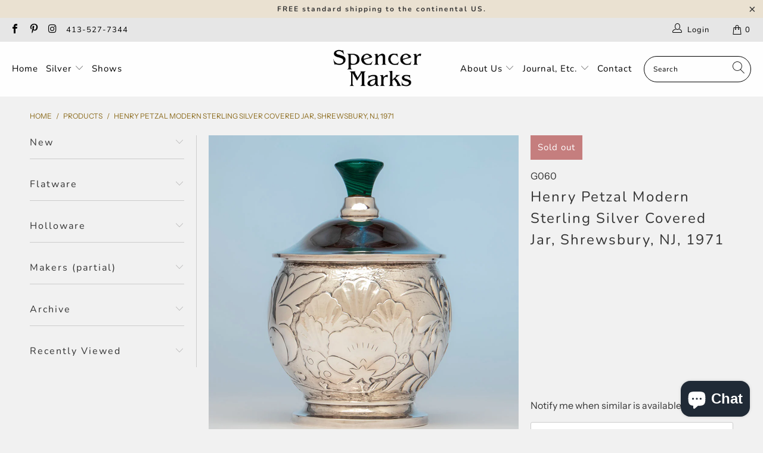

--- FILE ---
content_type: text/html; charset=utf-8
request_url: https://www.spencermarks.com/products/henry-petzal-modern-sterling-silver-covered-bowl-shrewsbury-new-jersey-c-1971
body_size: 34901
content:



 <!DOCTYPE html>
<html lang="en"> <head> <meta charset="utf-8"> <meta http-equiv="cleartype" content="on"> <meta name="robots" content="index,follow"> <!-- Mobile Specific Metas --> <meta name="HandheldFriendly" content="True"> <meta name="MobileOptimized" content="320"> <meta name="viewport" content="width=device-width,initial-scale=1"> <meta name="theme-color" content="#f1f1f1"> <title>
      Henry Petzal Modern Sterling Silver Covered Jar, Shrewsbury, NJ, 1971 - Spencer Marks</title> <meta name="description" content="This spherical jar has a plain cover that relies on the dome&#39;s graceful shape, the lovely knob handle, and the reflective surface for its beauty. The handle is a stunning piece of malachite. The body has a beautifully textured background and wonderful bold foliage.  Silver by Henry Petzal is quite rare as he made all t"/> <!-- Preconnect Domains --> <link rel="preconnect" href="https://fonts.shopifycdn.com" /> <link rel="preconnect" href="https://cdn.shopify.com" /> <link rel="preconnect" href="https://v.shopify.com" /> <link rel="preconnect" href="https://cdn.shopifycloud.com" /> <link rel="preconnect" href="https://monorail-edge.shopifysvc.com"> <!-- fallback for browsers that don't support preconnect --> <link rel="dns-prefetch" href="https://fonts.shopifycdn.com" /> <link rel="dns-prefetch" href="https://cdn.shopify.com" /> <link rel="dns-prefetch" href="https://v.shopify.com" /> <link rel="dns-prefetch" href="https://cdn.shopifycloud.com" /> <link rel="dns-prefetch" href="https://monorail-edge.shopifysvc.com"> <!-- Preload Assets --> <link rel="preload" href="//www.spencermarks.com/cdn/shop/t/44/assets/fancybox.css?v=19278034316635137701624040641" as="style"> <link rel="preload" href="//www.spencermarks.com/cdn/shop/t/44/assets/styles.css?v=70671743490325583741762873828" as="style"> <link rel="preload" href="//www.spencermarks.com/cdn/shop/t/44/assets/jquery.min.js?v=81049236547974671631624040644" as="script"> <link rel="preload" href="//www.spencermarks.com/cdn/shop/t/44/assets/vendors.js?v=128057267601354735931624040651" as="script"> <link rel="preload" href="//www.spencermarks.com/cdn/shop/t/44/assets/sections.js?v=15659725722217104021624040670" as="script"> <link rel="preload" href="//www.spencermarks.com/cdn/shop/t/44/assets/utilities.js?v=46973556918281834971624040864" as="script"> <link rel="preload" href="//www.spencermarks.com/cdn/shop/t/44/assets/app.js?v=32852133673603630311624040669" as="script"> <!-- Stylesheet for Fancybox library --> <link href="//www.spencermarks.com/cdn/shop/t/44/assets/fancybox.css?v=19278034316635137701624040641" rel="stylesheet" type="text/css" media="all" /> <!-- Stylesheets for Turbo --> <link href="//www.spencermarks.com/cdn/shop/t/44/assets/styles.css?v=70671743490325583741762873828" rel="stylesheet" type="text/css" media="all" /> <script>
      window.lazySizesConfig = window.lazySizesConfig || {};

      lazySizesConfig.expand = 300;
      lazySizesConfig.loadHidden = false;

      /*! lazysizes - v5.2.2 - bgset plugin */
      !function(e,t){var a=function(){t(e.lazySizes),e.removeEventListener("lazyunveilread",a,!0)};t=t.bind(null,e,e.document),"object"==typeof module&&module.exports?t(require("lazysizes")):"function"==typeof define&&define.amd?define(["lazysizes"],t):e.lazySizes?a():e.addEventListener("lazyunveilread",a,!0)}(window,function(e,z,g){"use strict";var c,y,b,f,i,s,n,v,m;e.addEventListener&&(c=g.cfg,y=/\s+/g,b=/\s*\|\s+|\s+\|\s*/g,f=/^(.+?)(?:\s+\[\s*(.+?)\s*\])(?:\s+\[\s*(.+?)\s*\])?$/,i=/^\s*\(*\s*type\s*:\s*(.+?)\s*\)*\s*$/,s=/\(|\)|'/,n={contain:1,cover:1},v=function(e,t){var a;t&&((a=t.match(i))&&a[1]?e.setAttribute("type",a[1]):e.setAttribute("media",c.customMedia[t]||t))},m=function(e){var t,a,i,r;e.target._lazybgset&&(a=(t=e.target)._lazybgset,(i=t.currentSrc||t.src)&&((r=g.fire(a,"bgsetproxy",{src:i,useSrc:s.test(i)?JSON.stringify(i):i})).defaultPrevented||(a.style.backgroundImage="url("+r.detail.useSrc+")")),t._lazybgsetLoading&&(g.fire(a,"_lazyloaded",{},!1,!0),delete t._lazybgsetLoading))},addEventListener("lazybeforeunveil",function(e){var t,a,i,r,s,n,l,d,o,u;!e.defaultPrevented&&(t=e.target.getAttribute("data-bgset"))&&(o=e.target,(u=z.createElement("img")).alt="",u._lazybgsetLoading=!0,e.detail.firesLoad=!0,a=t,i=o,r=u,s=z.createElement("picture"),n=i.getAttribute(c.sizesAttr),l=i.getAttribute("data-ratio"),d=i.getAttribute("data-optimumx"),i._lazybgset&&i._lazybgset.parentNode==i&&i.removeChild(i._lazybgset),Object.defineProperty(r,"_lazybgset",{value:i,writable:!0}),Object.defineProperty(i,"_lazybgset",{value:s,writable:!0}),a=a.replace(y," ").split(b),s.style.display="none",r.className=c.lazyClass,1!=a.length||n||(n="auto"),a.forEach(function(e){var t,a=z.createElement("source");n&&"auto"!=n&&a.setAttribute("sizes",n),(t=e.match(f))?(a.setAttribute(c.srcsetAttr,t[1]),v(a,t[2]),v(a,t[3])):a.setAttribute(c.srcsetAttr,e),s.appendChild(a)}),n&&(r.setAttribute(c.sizesAttr,n),i.removeAttribute(c.sizesAttr),i.removeAttribute("sizes")),d&&r.setAttribute("data-optimumx",d),l&&r.setAttribute("data-ratio",l),s.appendChild(r),i.appendChild(s),setTimeout(function(){g.loader.unveil(u),g.rAF(function(){g.fire(u,"_lazyloaded",{},!0,!0),u.complete&&m({target:u})})}))}),z.addEventListener("load",m,!0),e.addEventListener("lazybeforesizes",function(e){var t,a,i,r;e.detail.instance==g&&e.target._lazybgset&&e.detail.dataAttr&&(t=e.target._lazybgset,i=t,r=(getComputedStyle(i)||{getPropertyValue:function(){}}).getPropertyValue("background-size"),!n[r]&&n[i.style.backgroundSize]&&(r=i.style.backgroundSize),n[a=r]&&(e.target._lazysizesParentFit=a,g.rAF(function(){e.target.setAttribute("data-parent-fit",a),e.target._lazysizesParentFit&&delete e.target._lazysizesParentFit})))},!0),z.documentElement.addEventListener("lazybeforesizes",function(e){var t,a;!e.defaultPrevented&&e.target._lazybgset&&e.detail.instance==g&&(e.detail.width=(t=e.target._lazybgset,a=g.gW(t,t.parentNode),(!t._lazysizesWidth||a>t._lazysizesWidth)&&(t._lazysizesWidth=a),t._lazysizesWidth))}))});

      /*! lazysizes - v5.2.2 */
      !function(e){var t=function(u,D,f){"use strict";var k,H;if(function(){var e;var t={lazyClass:"lazyload",loadedClass:"lazyloaded",loadingClass:"lazyloading",preloadClass:"lazypreload",errorClass:"lazyerror",autosizesClass:"lazyautosizes",srcAttr:"data-src",srcsetAttr:"data-srcset",sizesAttr:"data-sizes",minSize:40,customMedia:{},init:true,expFactor:1.5,hFac:.8,loadMode:2,loadHidden:true,ricTimeout:0,throttleDelay:125};H=u.lazySizesConfig||u.lazysizesConfig||{};for(e in t){if(!(e in H)){H[e]=t[e]}}}(),!D||!D.getElementsByClassName){return{init:function(){},cfg:H,noSupport:true}}var O=D.documentElement,a=u.HTMLPictureElement,P="addEventListener",$="getAttribute",q=u[P].bind(u),I=u.setTimeout,U=u.requestAnimationFrame||I,l=u.requestIdleCallback,j=/^picture$/i,r=["load","error","lazyincluded","_lazyloaded"],i={},G=Array.prototype.forEach,J=function(e,t){if(!i[t]){i[t]=new RegExp("(\\s|^)"+t+"(\\s|$)")}return i[t].test(e[$]("class")||"")&&i[t]},K=function(e,t){if(!J(e,t)){e.setAttribute("class",(e[$]("class")||"").trim()+" "+t)}},Q=function(e,t){var i;if(i=J(e,t)){e.setAttribute("class",(e[$]("class")||"").replace(i," "))}},V=function(t,i,e){var a=e?P:"removeEventListener";if(e){V(t,i)}r.forEach(function(e){t[a](e,i)})},X=function(e,t,i,a,r){var n=D.createEvent("Event");if(!i){i={}}i.instance=k;n.initEvent(t,!a,!r);n.detail=i;e.dispatchEvent(n);return n},Y=function(e,t){var i;if(!a&&(i=u.picturefill||H.pf)){if(t&&t.src&&!e[$]("srcset")){e.setAttribute("srcset",t.src)}i({reevaluate:true,elements:[e]})}else if(t&&t.src){e.src=t.src}},Z=function(e,t){return(getComputedStyle(e,null)||{})[t]},s=function(e,t,i){i=i||e.offsetWidth;while(i<H.minSize&&t&&!e._lazysizesWidth){i=t.offsetWidth;t=t.parentNode}return i},ee=function(){var i,a;var t=[];var r=[];var n=t;var s=function(){var e=n;n=t.length?r:t;i=true;a=false;while(e.length){e.shift()()}i=false};var e=function(e,t){if(i&&!t){e.apply(this,arguments)}else{n.push(e);if(!a){a=true;(D.hidden?I:U)(s)}}};e._lsFlush=s;return e}(),te=function(i,e){return e?function(){ee(i)}:function(){var e=this;var t=arguments;ee(function(){i.apply(e,t)})}},ie=function(e){var i;var a=0;var r=H.throttleDelay;var n=H.ricTimeout;var t=function(){i=false;a=f.now();e()};var s=l&&n>49?function(){l(t,{timeout:n});if(n!==H.ricTimeout){n=H.ricTimeout}}:te(function(){I(t)},true);return function(e){var t;if(e=e===true){n=33}if(i){return}i=true;t=r-(f.now()-a);if(t<0){t=0}if(e||t<9){s()}else{I(s,t)}}},ae=function(e){var t,i;var a=99;var r=function(){t=null;e()};var n=function(){var e=f.now()-i;if(e<a){I(n,a-e)}else{(l||r)(r)}};return function(){i=f.now();if(!t){t=I(n,a)}}},e=function(){var v,m,c,h,e;var y,z,g,p,C,b,A;var n=/^img$/i;var d=/^iframe$/i;var E="onscroll"in u&&!/(gle|ing)bot/.test(navigator.userAgent);var _=0;var w=0;var N=0;var M=-1;var x=function(e){N--;if(!e||N<0||!e.target){N=0}};var W=function(e){if(A==null){A=Z(D.body,"visibility")=="hidden"}return A||!(Z(e.parentNode,"visibility")=="hidden"&&Z(e,"visibility")=="hidden")};var S=function(e,t){var i;var a=e;var r=W(e);g-=t;b+=t;p-=t;C+=t;while(r&&(a=a.offsetParent)&&a!=D.body&&a!=O){r=(Z(a,"opacity")||1)>0;if(r&&Z(a,"overflow")!="visible"){i=a.getBoundingClientRect();r=C>i.left&&p<i.right&&b>i.top-1&&g<i.bottom+1}}return r};var t=function(){var e,t,i,a,r,n,s,l,o,u,f,c;var d=k.elements;if((h=H.loadMode)&&N<8&&(e=d.length)){t=0;M++;for(;t<e;t++){if(!d[t]||d[t]._lazyRace){continue}if(!E||k.prematureUnveil&&k.prematureUnveil(d[t])){R(d[t]);continue}if(!(l=d[t][$]("data-expand"))||!(n=l*1)){n=w}if(!u){u=!H.expand||H.expand<1?O.clientHeight>500&&O.clientWidth>500?500:370:H.expand;k._defEx=u;f=u*H.expFactor;c=H.hFac;A=null;if(w<f&&N<1&&M>2&&h>2&&!D.hidden){w=f;M=0}else if(h>1&&M>1&&N<6){w=u}else{w=_}}if(o!==n){y=innerWidth+n*c;z=innerHeight+n;s=n*-1;o=n}i=d[t].getBoundingClientRect();if((b=i.bottom)>=s&&(g=i.top)<=z&&(C=i.right)>=s*c&&(p=i.left)<=y&&(b||C||p||g)&&(H.loadHidden||W(d[t]))&&(m&&N<3&&!l&&(h<3||M<4)||S(d[t],n))){R(d[t]);r=true;if(N>9){break}}else if(!r&&m&&!a&&N<4&&M<4&&h>2&&(v[0]||H.preloadAfterLoad)&&(v[0]||!l&&(b||C||p||g||d[t][$](H.sizesAttr)!="auto"))){a=v[0]||d[t]}}if(a&&!r){R(a)}}};var i=ie(t);var B=function(e){var t=e.target;if(t._lazyCache){delete t._lazyCache;return}x(e);K(t,H.loadedClass);Q(t,H.loadingClass);V(t,L);X(t,"lazyloaded")};var a=te(B);var L=function(e){a({target:e.target})};var T=function(t,i){try{t.contentWindow.location.replace(i)}catch(e){t.src=i}};var F=function(e){var t;var i=e[$](H.srcsetAttr);if(t=H.customMedia[e[$]("data-media")||e[$]("media")]){e.setAttribute("media",t)}if(i){e.setAttribute("srcset",i)}};var s=te(function(t,e,i,a,r){var n,s,l,o,u,f;if(!(u=X(t,"lazybeforeunveil",e)).defaultPrevented){if(a){if(i){K(t,H.autosizesClass)}else{t.setAttribute("sizes",a)}}s=t[$](H.srcsetAttr);n=t[$](H.srcAttr);if(r){l=t.parentNode;o=l&&j.test(l.nodeName||"")}f=e.firesLoad||"src"in t&&(s||n||o);u={target:t};K(t,H.loadingClass);if(f){clearTimeout(c);c=I(x,2500);V(t,L,true)}if(o){G.call(l.getElementsByTagName("source"),F)}if(s){t.setAttribute("srcset",s)}else if(n&&!o){if(d.test(t.nodeName)){T(t,n)}else{t.src=n}}if(r&&(s||o)){Y(t,{src:n})}}if(t._lazyRace){delete t._lazyRace}Q(t,H.lazyClass);ee(function(){var e=t.complete&&t.naturalWidth>1;if(!f||e){if(e){K(t,"ls-is-cached")}B(u);t._lazyCache=true;I(function(){if("_lazyCache"in t){delete t._lazyCache}},9)}if(t.loading=="lazy"){N--}},true)});var R=function(e){if(e._lazyRace){return}var t;var i=n.test(e.nodeName);var a=i&&(e[$](H.sizesAttr)||e[$]("sizes"));var r=a=="auto";if((r||!m)&&i&&(e[$]("src")||e.srcset)&&!e.complete&&!J(e,H.errorClass)&&J(e,H.lazyClass)){return}t=X(e,"lazyunveilread").detail;if(r){re.updateElem(e,true,e.offsetWidth)}e._lazyRace=true;N++;s(e,t,r,a,i)};var r=ae(function(){H.loadMode=3;i()});var l=function(){if(H.loadMode==3){H.loadMode=2}r()};var o=function(){if(m){return}if(f.now()-e<999){I(o,999);return}m=true;H.loadMode=3;i();q("scroll",l,true)};return{_:function(){e=f.now();k.elements=D.getElementsByClassName(H.lazyClass);v=D.getElementsByClassName(H.lazyClass+" "+H.preloadClass);q("scroll",i,true);q("resize",i,true);q("pageshow",function(e){if(e.persisted){var t=D.querySelectorAll("."+H.loadingClass);if(t.length&&t.forEach){U(function(){t.forEach(function(e){if(e.complete){R(e)}})})}}});if(u.MutationObserver){new MutationObserver(i).observe(O,{childList:true,subtree:true,attributes:true})}else{O[P]("DOMNodeInserted",i,true);O[P]("DOMAttrModified",i,true);setInterval(i,999)}q("hashchange",i,true);["focus","mouseover","click","load","transitionend","animationend"].forEach(function(e){D[P](e,i,true)});if(/d$|^c/.test(D.readyState)){o()}else{q("load",o);D[P]("DOMContentLoaded",i);I(o,2e4)}if(k.elements.length){t();ee._lsFlush()}else{i()}},checkElems:i,unveil:R,_aLSL:l}}(),re=function(){var i;var n=te(function(e,t,i,a){var r,n,s;e._lazysizesWidth=a;a+="px";e.setAttribute("sizes",a);if(j.test(t.nodeName||"")){r=t.getElementsByTagName("source");for(n=0,s=r.length;n<s;n++){r[n].setAttribute("sizes",a)}}if(!i.detail.dataAttr){Y(e,i.detail)}});var a=function(e,t,i){var a;var r=e.parentNode;if(r){i=s(e,r,i);a=X(e,"lazybeforesizes",{width:i,dataAttr:!!t});if(!a.defaultPrevented){i=a.detail.width;if(i&&i!==e._lazysizesWidth){n(e,r,a,i)}}}};var e=function(){var e;var t=i.length;if(t){e=0;for(;e<t;e++){a(i[e])}}};var t=ae(e);return{_:function(){i=D.getElementsByClassName(H.autosizesClass);q("resize",t)},checkElems:t,updateElem:a}}(),t=function(){if(!t.i&&D.getElementsByClassName){t.i=true;re._();e._()}};return I(function(){H.init&&t()}),k={cfg:H,autoSizer:re,loader:e,init:t,uP:Y,aC:K,rC:Q,hC:J,fire:X,gW:s,rAF:ee}}(e,e.document,Date);e.lazySizes=t,"object"==typeof module&&module.exports&&(module.exports=t)}("undefined"!=typeof window?window:{});</script> <!-- Icons --> <link rel="shortcut icon" type="image/x-icon" href="//www.spencermarks.com/cdn/shop/files/fav_ico_180x180.png?v=1613151478"> <link rel="apple-touch-icon" href="//www.spencermarks.com/cdn/shop/files/fav_ico_180x180.png?v=1613151478"/> <link rel="apple-touch-icon" sizes="57x57" href="//www.spencermarks.com/cdn/shop/files/fav_ico_57x57.png?v=1613151478"/> <link rel="apple-touch-icon" sizes="60x60" href="//www.spencermarks.com/cdn/shop/files/fav_ico_60x60.png?v=1613151478"/> <link rel="apple-touch-icon" sizes="72x72" href="//www.spencermarks.com/cdn/shop/files/fav_ico_72x72.png?v=1613151478"/> <link rel="apple-touch-icon" sizes="76x76" href="//www.spencermarks.com/cdn/shop/files/fav_ico_76x76.png?v=1613151478"/> <link rel="apple-touch-icon" sizes="114x114" href="//www.spencermarks.com/cdn/shop/files/fav_ico_114x114.png?v=1613151478"/> <link rel="apple-touch-icon" sizes="180x180" href="//www.spencermarks.com/cdn/shop/files/fav_ico_180x180.png?v=1613151478"/> <link rel="apple-touch-icon" sizes="228x228" href="//www.spencermarks.com/cdn/shop/files/fav_ico_228x228.png?v=1613151478"/> <link rel="canonical" href="https://www.spencermarks.com/products/henry-petzal-modern-sterling-silver-covered-bowl-shrewsbury-new-jersey-c-1971"/> <script src="//www.spencermarks.com/cdn/shop/t/44/assets/jquery.min.js?v=81049236547974671631624040644" defer></script> <script type="text/javascript" src="/services/javascripts/currencies.js" data-no-instant></script> <script>
      window.Theme = window.Theme || {};
      window.Theme.version = '6.3.1';
      window.Theme.name = 'Turbo';</script>
    


    
<template id="price-ui"><span class="price " data-price></span><span class="compare-at-price" data-compare-at-price></span><span class="unit-pricing" data-unit-pricing></span></template> <template id="price-ui-badge"><div class="price-ui-badge__sticker"> <span class="price-ui-badge__sticker-text" data-badge></span></div></template> <template id="price-ui__price"><span class="money" data-price></span></template> <template id="price-ui__price-range"><span class="price-min" data-price-min><span class="money" data-price></span></span> - <span class="price-max" data-price-max><span class="money" data-price></span></span></template> <template id="price-ui__unit-pricing"><span class="unit-quantity" data-unit-quantity></span> | <span class="unit-price" data-unit-price><span class="money" data-price></span></span> / <span class="unit-measurement" data-unit-measurement></span></template> <template id="price-ui-badge__percent-savings-range">Save up to <span data-price-percent></span>%</template> <template id="price-ui-badge__percent-savings">Save <span data-price-percent></span>%</template> <template id="price-ui-badge__price-savings-range">Save up to <span class="money" data-price></span></template> <template id="price-ui-badge__price-savings">Save <span class="money" data-price></span></template> <template id="price-ui-badge__on-sale">Sale</template> <template id="price-ui-badge__sold-out">Sold out</template> <template id="price-ui-badge__in-stock">In stock</template> <script>
      
window.Shopify = window.Shopify || {};window.Shopify.theme_settings = {};
window.Currency = window.Currency || {};window.Shopify.routes = {};window.Shopify.theme_settings.display_tos_checkbox = true;window.Shopify.theme_settings.go_to_checkout = true;window.Shopify.theme_settings.cart_action = "ajax";window.Shopify.theme_settings.cart_shipping_calculator = true;window.Shopify.theme_settings.collection_swatches = false;window.Shopify.theme_settings.collection_secondary_image = false;


window.Currency.show_multiple_currencies = false;
window.Currency.shop_currency = "USD";
window.Currency.default_currency = "USD";
window.Currency.display_format = "money_format";
window.Currency.money_format = "${{amount}}";
window.Currency.money_format_no_currency = "${{amount}}";
window.Currency.money_format_currency = "${{amount}} USD";
window.Currency.native_multi_currency = false;
window.Currency.iso_code = "USD";
window.Currency.symbol = "$";window.Shopify.theme_settings.display_inventory_left = true;window.Shopify.theme_settings.inventory_threshold = 10;window.Shopify.theme_settings.limit_quantity = true;window.Shopify.theme_settings.menu_position = "inline";window.Shopify.theme_settings.newsletter_popup = false;window.Shopify.theme_settings.newsletter_popup_days = "365";window.Shopify.theme_settings.newsletter_popup_mobile = false;window.Shopify.theme_settings.newsletter_popup_seconds = 60;window.Shopify.theme_settings.pagination_type = "basic_pagination";window.Shopify.theme_settings.search_pagination_type = "basic_pagination";window.Shopify.theme_settings.enable_shopify_review_comments = false;window.Shopify.theme_settings.enable_shopify_collection_badges = false;window.Shopify.theme_settings.quick_shop_thumbnail_position = "bottom-thumbnails";window.Shopify.theme_settings.product_form_style = "swatches";window.Shopify.theme_settings.sale_banner_enabled = true;window.Shopify.theme_settings.display_savings = false;window.Shopify.theme_settings.display_sold_out_price = false;window.Shopify.theme_settings.sold_out_text = "Sold Out";window.Shopify.theme_settings.free_text = "Please Inquire";window.Shopify.theme_settings.video_looping = false;window.Shopify.theme_settings.quick_shop_style = "popup";window.Shopify.theme_settings.hover_enabled = true;window.Shopify.routes.cart_url = "/cart";window.Shopify.routes.root_url = "/";window.Shopify.routes.search_url = "/search";window.Shopify.theme_settings.image_loading_style = "appear";window.Shopify.theme_settings.search_option = "product";window.Shopify.theme_settings.search_items_to_display = 6;window.Shopify.theme_settings.enable_autocomplete = true;window.Shopify.theme_settings.page_dots_enabled = false;window.Shopify.theme_settings.slideshow_arrow_size = "light";window.Shopify.theme_settings.quick_shop_enabled = true;window.Shopify.translation =window.Shopify.translation || {};window.Shopify.translation.agree_to_terms_warning = "You must agree with the terms and conditions to checkout.";window.Shopify.translation.one_item_left = "item left";window.Shopify.translation.items_left_text = "items left";window.Shopify.translation.cart_savings_text = "Total Savings";window.Shopify.translation.cart_discount_text = "Discount";window.Shopify.translation.cart_subtotal_text = "Subtotal";window.Shopify.translation.cart_remove_text = "Remove";window.Shopify.translation.cart_free_text = "Free";window.Shopify.translation.newsletter_success_text = "Thank you for joining our mailing list!";window.Shopify.translation.notify_email = "Enter your email address...";window.Shopify.translation.notify_email_value = "Translation missing: en.contact.fields.email";window.Shopify.translation.notify_email_send = "Send";window.Shopify.translation.notify_message_first = "Please notify me when ";window.Shopify.translation.notify_message_last = " becomes available - ";window.Shopify.translation.notify_success_text = "Thanks! We will notify you when this product becomes available!";window.Shopify.translation.add_to_cart = "Add to Cart";window.Shopify.translation.coming_soon_text = "Hold";window.Shopify.translation.sold_out_text = "Sold Out";window.Shopify.translation.sale_text = "Sale";window.Shopify.translation.savings_text = "You Save";window.Shopify.translation.from_text = "from";window.Shopify.translation.new_text = "New";window.Shopify.translation.pre_order_text = "Pre-Order";window.Shopify.translation.unavailable_text = "Unavailable";window.Shopify.translation.all_results = "View all results";window.Shopify.translation.no_results = "Sorry, no results!";window.Shopify.media_queries =window.Shopify.media_queries || {};window.Shopify.media_queries.small = window.matchMedia( "(max-width: 480px)" );window.Shopify.media_queries.medium = window.matchMedia( "(max-width: 798px)" );window.Shopify.media_queries.large = window.matchMedia( "(min-width: 799px)" );window.Shopify.media_queries.larger = window.matchMedia( "(min-width: 960px)" );window.Shopify.media_queries.xlarge = window.matchMedia( "(min-width: 1200px)" );window.Shopify.media_queries.ie10 = window.matchMedia( "all and (-ms-high-contrast: none), (-ms-high-contrast: active)" );window.Shopify.media_queries.tablet = window.matchMedia( "only screen and (min-width: 799px) and (max-width: 1024px)" );</script> <script src="//www.spencermarks.com/cdn/shop/t/44/assets/vendors.js?v=128057267601354735931624040651" defer></script> <script src="//www.spencermarks.com/cdn/shop/t/44/assets/sections.js?v=15659725722217104021624040670" defer></script> <script src="//www.spencermarks.com/cdn/shop/t/44/assets/utilities.js?v=46973556918281834971624040864" defer></script> <script src="//www.spencermarks.com/cdn/shop/t/44/assets/app.js?v=32852133673603630311624040669" defer></script> <script src="//www.spencermarks.com/cdn/shop/t/44/assets/instantclick.min.js?v=20092422000980684151624040643" data-no-instant defer></script> <script data-no-instant>
        window.addEventListener('DOMContentLoaded', function() {

          function inIframe() {
            try {
              return window.self !== window.top;
            } catch (e) {
              return true;
            }
          }

          if (!inIframe()){
            InstantClick.on('change', function() {

              $('head script[src*="shopify"]').each(function() {
                var script = document.createElement('script');
                script.type = 'text/javascript';
                script.src = $(this).attr('src');

                $('body').append(script);
              });

              $('body').removeClass('fancybox-active');
              $.fancybox.destroy();

              InstantClick.init();

            });
          }
        });</script> <script></script> <script>window.performance && window.performance.mark && window.performance.mark('shopify.content_for_header.start');</script><meta name="google-site-verification" content="C9PpnXUHrZFyeH7WVPgkoGYM37uqdzwoG-qKlpdl0Nk">
<meta id="shopify-digital-wallet" name="shopify-digital-wallet" content="/18505637/digital_wallets/dialog">
<meta name="shopify-checkout-api-token" content="24a7c120afe9e4fbed2bda6c7521b142">
<link rel="alternate" type="application/json+oembed" href="https://www.spencermarks.com/products/henry-petzal-modern-sterling-silver-covered-bowl-shrewsbury-new-jersey-c-1971.oembed">
<script async="async" src="/checkouts/internal/preloads.js?locale=en-US"></script>
<link rel="preconnect" href="https://shop.app" crossorigin="anonymous">
<script async="async" src="https://shop.app/checkouts/internal/preloads.js?locale=en-US&shop_id=18505637" crossorigin="anonymous"></script>
<script id="apple-pay-shop-capabilities" type="application/json">{"shopId":18505637,"countryCode":"US","currencyCode":"USD","merchantCapabilities":["supports3DS"],"merchantId":"gid:\/\/shopify\/Shop\/18505637","merchantName":"Spencer Marks","requiredBillingContactFields":["postalAddress","email","phone"],"requiredShippingContactFields":["postalAddress","email","phone"],"shippingType":"shipping","supportedNetworks":["visa","masterCard","amex","discover","elo","jcb"],"total":{"type":"pending","label":"Spencer Marks","amount":"1.00"},"shopifyPaymentsEnabled":true,"supportsSubscriptions":true}</script>
<script id="shopify-features" type="application/json">{"accessToken":"24a7c120afe9e4fbed2bda6c7521b142","betas":["rich-media-storefront-analytics"],"domain":"www.spencermarks.com","predictiveSearch":true,"shopId":18505637,"locale":"en"}</script>
<script>var Shopify = Shopify || {};
Shopify.shop = "spencer-marks-ltd.myshopify.com";
Shopify.locale = "en";
Shopify.currency = {"active":"USD","rate":"1.0"};
Shopify.country = "US";
Shopify.theme = {"name":"Custom turbo-seoul-6-3-1(Jun-18-2021)","id":124120826022,"schema_name":"Turbo","schema_version":"6.3.1","theme_store_id":null,"role":"main"};
Shopify.theme.handle = "null";
Shopify.theme.style = {"id":null,"handle":null};
Shopify.cdnHost = "www.spencermarks.com/cdn";
Shopify.routes = Shopify.routes || {};
Shopify.routes.root = "/";</script>
<script type="module">!function(o){(o.Shopify=o.Shopify||{}).modules=!0}(window);</script>
<script>!function(o){function n(){var o=[];function n(){o.push(Array.prototype.slice.apply(arguments))}return n.q=o,n}var t=o.Shopify=o.Shopify||{};t.loadFeatures=n(),t.autoloadFeatures=n()}(window);</script>
<script>
  window.ShopifyPay = window.ShopifyPay || {};
  window.ShopifyPay.apiHost = "shop.app\/pay";
  window.ShopifyPay.redirectState = null;
</script>
<script id="shop-js-analytics" type="application/json">{"pageType":"product"}</script>
<script defer="defer" async type="module" src="//www.spencermarks.com/cdn/shopifycloud/shop-js/modules/v2/client.init-shop-cart-sync_C5BV16lS.en.esm.js"></script>
<script defer="defer" async type="module" src="//www.spencermarks.com/cdn/shopifycloud/shop-js/modules/v2/chunk.common_CygWptCX.esm.js"></script>
<script type="module">
  await import("//www.spencermarks.com/cdn/shopifycloud/shop-js/modules/v2/client.init-shop-cart-sync_C5BV16lS.en.esm.js");
await import("//www.spencermarks.com/cdn/shopifycloud/shop-js/modules/v2/chunk.common_CygWptCX.esm.js");

  window.Shopify.SignInWithShop?.initShopCartSync?.({"fedCMEnabled":true,"windoidEnabled":true});

</script>
<script>
  window.Shopify = window.Shopify || {};
  if (!window.Shopify.featureAssets) window.Shopify.featureAssets = {};
  window.Shopify.featureAssets['shop-js'] = {"shop-cart-sync":["modules/v2/client.shop-cart-sync_ZFArdW7E.en.esm.js","modules/v2/chunk.common_CygWptCX.esm.js"],"init-fed-cm":["modules/v2/client.init-fed-cm_CmiC4vf6.en.esm.js","modules/v2/chunk.common_CygWptCX.esm.js"],"shop-button":["modules/v2/client.shop-button_tlx5R9nI.en.esm.js","modules/v2/chunk.common_CygWptCX.esm.js"],"shop-cash-offers":["modules/v2/client.shop-cash-offers_DOA2yAJr.en.esm.js","modules/v2/chunk.common_CygWptCX.esm.js","modules/v2/chunk.modal_D71HUcav.esm.js"],"init-windoid":["modules/v2/client.init-windoid_sURxWdc1.en.esm.js","modules/v2/chunk.common_CygWptCX.esm.js"],"shop-toast-manager":["modules/v2/client.shop-toast-manager_ClPi3nE9.en.esm.js","modules/v2/chunk.common_CygWptCX.esm.js"],"init-shop-email-lookup-coordinator":["modules/v2/client.init-shop-email-lookup-coordinator_B8hsDcYM.en.esm.js","modules/v2/chunk.common_CygWptCX.esm.js"],"init-shop-cart-sync":["modules/v2/client.init-shop-cart-sync_C5BV16lS.en.esm.js","modules/v2/chunk.common_CygWptCX.esm.js"],"avatar":["modules/v2/client.avatar_BTnouDA3.en.esm.js"],"pay-button":["modules/v2/client.pay-button_FdsNuTd3.en.esm.js","modules/v2/chunk.common_CygWptCX.esm.js"],"init-customer-accounts":["modules/v2/client.init-customer-accounts_DxDtT_ad.en.esm.js","modules/v2/client.shop-login-button_C5VAVYt1.en.esm.js","modules/v2/chunk.common_CygWptCX.esm.js","modules/v2/chunk.modal_D71HUcav.esm.js"],"init-shop-for-new-customer-accounts":["modules/v2/client.init-shop-for-new-customer-accounts_ChsxoAhi.en.esm.js","modules/v2/client.shop-login-button_C5VAVYt1.en.esm.js","modules/v2/chunk.common_CygWptCX.esm.js","modules/v2/chunk.modal_D71HUcav.esm.js"],"shop-login-button":["modules/v2/client.shop-login-button_C5VAVYt1.en.esm.js","modules/v2/chunk.common_CygWptCX.esm.js","modules/v2/chunk.modal_D71HUcav.esm.js"],"init-customer-accounts-sign-up":["modules/v2/client.init-customer-accounts-sign-up_CPSyQ0Tj.en.esm.js","modules/v2/client.shop-login-button_C5VAVYt1.en.esm.js","modules/v2/chunk.common_CygWptCX.esm.js","modules/v2/chunk.modal_D71HUcav.esm.js"],"shop-follow-button":["modules/v2/client.shop-follow-button_Cva4Ekp9.en.esm.js","modules/v2/chunk.common_CygWptCX.esm.js","modules/v2/chunk.modal_D71HUcav.esm.js"],"checkout-modal":["modules/v2/client.checkout-modal_BPM8l0SH.en.esm.js","modules/v2/chunk.common_CygWptCX.esm.js","modules/v2/chunk.modal_D71HUcav.esm.js"],"lead-capture":["modules/v2/client.lead-capture_Bi8yE_yS.en.esm.js","modules/v2/chunk.common_CygWptCX.esm.js","modules/v2/chunk.modal_D71HUcav.esm.js"],"shop-login":["modules/v2/client.shop-login_D6lNrXab.en.esm.js","modules/v2/chunk.common_CygWptCX.esm.js","modules/v2/chunk.modal_D71HUcav.esm.js"],"payment-terms":["modules/v2/client.payment-terms_CZxnsJam.en.esm.js","modules/v2/chunk.common_CygWptCX.esm.js","modules/v2/chunk.modal_D71HUcav.esm.js"]};
</script>
<script>(function() {
  var isLoaded = false;
  function asyncLoad() {
    if (isLoaded) return;
    isLoaded = true;
    var urls = ["https:\/\/chimpstatic.com\/mcjs-connected\/js\/users\/56ea7dc1c20f3700e19e58946\/e712f4f548deea5dbb5337c6a.js?shop=spencer-marks-ltd.myshopify.com","https:\/\/chimpstatic.com\/mcjs-connected\/js\/users\/56ea7dc1c20f3700e19e58946\/e712f4f548deea5dbb5337c6a.js?shop=spencer-marks-ltd.myshopify.com","https:\/\/chimpstatic.com\/mcjs-connected\/js\/users\/56ea7dc1c20f3700e19e58946\/e712f4f548deea5dbb5337c6a.js?shop=spencer-marks-ltd.myshopify.com","https:\/\/chimpstatic.com\/mcjs-connected\/js\/users\/56ea7dc1c20f3700e19e58946\/e712f4f548deea5dbb5337c6a.js?shop=spencer-marks-ltd.myshopify.com","https:\/\/cdn.nfcube.com\/instafeed-7b0e667c1b296174d7653363ed3fcddf.js?shop=spencer-marks-ltd.myshopify.com"];
    for (var i = 0; i <urls.length; i++) {
      var s = document.createElement('script');
      s.type = 'text/javascript';
      s.async = true;
      s.src = urls[i];
      var x = document.getElementsByTagName('script')[0];
      x.parentNode.insertBefore(s, x);
    }
  };
  if(window.attachEvent) {
    window.attachEvent('onload', asyncLoad);
  } else {
    window.addEventListener('load', asyncLoad, false);
  }
})();</script>
<script id="__st">var __st={"a":18505637,"offset":-18000,"reqid":"127aef19-cd93-43cb-8197-38ee5f9dd0d4-1768782693","pageurl":"www.spencermarks.com\/products\/henry-petzal-modern-sterling-silver-covered-bowl-shrewsbury-new-jersey-c-1971","u":"aacbab691d2c","p":"product","rtyp":"product","rid":5812668039334};</script>
<script>window.ShopifyPaypalV4VisibilityTracking = true;</script>
<script id="captcha-bootstrap">!function(){'use strict';const t='contact',e='account',n='new_comment',o=[[t,t],['blogs',n],['comments',n],[t,'customer']],c=[[e,'customer_login'],[e,'guest_login'],[e,'recover_customer_password'],[e,'create_customer']],r=t=>t.map((([t,e])=>`form[action*='/${t}']:not([data-nocaptcha='true']) input[name='form_type'][value='${e}']`)).join(','),a=t=>()=>t?[...document.querySelectorAll(t)].map((t=>t.form)):[];function s(){const t=[...o],e=r(t);return a(e)}const i='password',u='form_key',d=['recaptcha-v3-token','g-recaptcha-response','h-captcha-response',i],f=()=>{try{return window.sessionStorage}catch{return}},m='__shopify_v',_=t=>t.elements[u];function p(t,e,n=!1){try{const o=window.sessionStorage,c=JSON.parse(o.getItem(e)),{data:r}=function(t){const{data:e,action:n}=t;return t[m]||n?{data:e,action:n}:{data:t,action:n}}(c);for(const[e,n]of Object.entries(r))t.elements[e]&&(t.elements[e].value=n);n&&o.removeItem(e)}catch(o){console.error('form repopulation failed',{error:o})}}const l='form_type',E='cptcha';function T(t){t.dataset[E]=!0}const w=window,h=w.document,L='Shopify',v='ce_forms',y='captcha';let A=!1;((t,e)=>{const n=(g='f06e6c50-85a8-45c8-87d0-21a2b65856fe',I='https://cdn.shopify.com/shopifycloud/storefront-forms-hcaptcha/ce_storefront_forms_captcha_hcaptcha.v1.5.2.iife.js',D={infoText:'Protected by hCaptcha',privacyText:'Privacy',termsText:'Terms'},(t,e,n)=>{const o=w[L][v],c=o.bindForm;if(c)return c(t,g,e,D).then(n);var r;o.q.push([[t,g,e,D],n]),r=I,A||(h.body.append(Object.assign(h.createElement('script'),{id:'captcha-provider',async:!0,src:r})),A=!0)});var g,I,D;w[L]=w[L]||{},w[L][v]=w[L][v]||{},w[L][v].q=[],w[L][y]=w[L][y]||{},w[L][y].protect=function(t,e){n(t,void 0,e),T(t)},Object.freeze(w[L][y]),function(t,e,n,w,h,L){const[v,y,A,g]=function(t,e,n){const i=e?o:[],u=t?c:[],d=[...i,...u],f=r(d),m=r(i),_=r(d.filter((([t,e])=>n.includes(e))));return[a(f),a(m),a(_),s()]}(w,h,L),I=t=>{const e=t.target;return e instanceof HTMLFormElement?e:e&&e.form},D=t=>v().includes(t);t.addEventListener('submit',(t=>{const e=I(t);if(!e)return;const n=D(e)&&!e.dataset.hcaptchaBound&&!e.dataset.recaptchaBound,o=_(e),c=g().includes(e)&&(!o||!o.value);(n||c)&&t.preventDefault(),c&&!n&&(function(t){try{if(!f())return;!function(t){const e=f();if(!e)return;const n=_(t);if(!n)return;const o=n.value;o&&e.removeItem(o)}(t);const e=Array.from(Array(32),(()=>Math.random().toString(36)[2])).join('');!function(t,e){_(t)||t.append(Object.assign(document.createElement('input'),{type:'hidden',name:u})),t.elements[u].value=e}(t,e),function(t,e){const n=f();if(!n)return;const o=[...t.querySelectorAll(`input[type='${i}']`)].map((({name:t})=>t)),c=[...d,...o],r={};for(const[a,s]of new FormData(t).entries())c.includes(a)||(r[a]=s);n.setItem(e,JSON.stringify({[m]:1,action:t.action,data:r}))}(t,e)}catch(e){console.error('failed to persist form',e)}}(e),e.submit())}));const S=(t,e)=>{t&&!t.dataset[E]&&(n(t,e.some((e=>e===t))),T(t))};for(const o of['focusin','change'])t.addEventListener(o,(t=>{const e=I(t);D(e)&&S(e,y())}));const B=e.get('form_key'),M=e.get(l),P=B&&M;t.addEventListener('DOMContentLoaded',(()=>{const t=y();if(P)for(const e of t)e.elements[l].value===M&&p(e,B);[...new Set([...A(),...v().filter((t=>'true'===t.dataset.shopifyCaptcha))])].forEach((e=>S(e,t)))}))}(h,new URLSearchParams(w.location.search),n,t,e,['guest_login'])})(!0,!0)}();</script>
<script integrity="sha256-4kQ18oKyAcykRKYeNunJcIwy7WH5gtpwJnB7kiuLZ1E=" data-source-attribution="shopify.loadfeatures" defer="defer" src="//www.spencermarks.com/cdn/shopifycloud/storefront/assets/storefront/load_feature-a0a9edcb.js" crossorigin="anonymous"></script>
<script crossorigin="anonymous" defer="defer" src="//www.spencermarks.com/cdn/shopifycloud/storefront/assets/shopify_pay/storefront-65b4c6d7.js?v=20250812"></script>
<script data-source-attribution="shopify.dynamic_checkout.dynamic.init">var Shopify=Shopify||{};Shopify.PaymentButton=Shopify.PaymentButton||{isStorefrontPortableWallets:!0,init:function(){window.Shopify.PaymentButton.init=function(){};var t=document.createElement("script");t.src="https://www.spencermarks.com/cdn/shopifycloud/portable-wallets/latest/portable-wallets.en.js",t.type="module",document.head.appendChild(t)}};
</script>
<script data-source-attribution="shopify.dynamic_checkout.buyer_consent">
  function portableWalletsHideBuyerConsent(e){var t=document.getElementById("shopify-buyer-consent"),n=document.getElementById("shopify-subscription-policy-button");t&&n&&(t.classList.add("hidden"),t.setAttribute("aria-hidden","true"),n.removeEventListener("click",e))}function portableWalletsShowBuyerConsent(e){var t=document.getElementById("shopify-buyer-consent"),n=document.getElementById("shopify-subscription-policy-button");t&&n&&(t.classList.remove("hidden"),t.removeAttribute("aria-hidden"),n.addEventListener("click",e))}window.Shopify?.PaymentButton&&(window.Shopify.PaymentButton.hideBuyerConsent=portableWalletsHideBuyerConsent,window.Shopify.PaymentButton.showBuyerConsent=portableWalletsShowBuyerConsent);
</script>
<script>
  function portableWalletsCleanup(e){e&&e.src&&console.error("Failed to load portable wallets script "+e.src);var t=document.querySelectorAll("shopify-accelerated-checkout .shopify-payment-button__skeleton, shopify-accelerated-checkout-cart .wallet-cart-button__skeleton"),e=document.getElementById("shopify-buyer-consent");for(let e=0;e<t.length;e++)t[e].remove();e&&e.remove()}function portableWalletsNotLoadedAsModule(e){e instanceof ErrorEvent&&"string"==typeof e.message&&e.message.includes("import.meta")&&"string"==typeof e.filename&&e.filename.includes("portable-wallets")&&(window.removeEventListener("error",portableWalletsNotLoadedAsModule),window.Shopify.PaymentButton.failedToLoad=e,"loading"===document.readyState?document.addEventListener("DOMContentLoaded",window.Shopify.PaymentButton.init):window.Shopify.PaymentButton.init())}window.addEventListener("error",portableWalletsNotLoadedAsModule);
</script>

<script type="module" src="https://www.spencermarks.com/cdn/shopifycloud/portable-wallets/latest/portable-wallets.en.js" onError="portableWalletsCleanup(this)" crossorigin="anonymous"></script>
<script nomodule>
  document.addEventListener("DOMContentLoaded", portableWalletsCleanup);
</script>

<link id="shopify-accelerated-checkout-styles" rel="stylesheet" media="screen" href="https://www.spencermarks.com/cdn/shopifycloud/portable-wallets/latest/accelerated-checkout-backwards-compat.css" crossorigin="anonymous">
<style id="shopify-accelerated-checkout-cart">
        #shopify-buyer-consent {
  margin-top: 1em;
  display: inline-block;
  width: 100%;
}

#shopify-buyer-consent.hidden {
  display: none;
}

#shopify-subscription-policy-button {
  background: none;
  border: none;
  padding: 0;
  text-decoration: underline;
  font-size: inherit;
  cursor: pointer;
}

#shopify-subscription-policy-button::before {
  box-shadow: none;
}

      </style>

<script>window.performance && window.performance.mark && window.performance.mark('shopify.content_for_header.end');</script>

    

<meta name="author" content="Spencer Marks">
<meta property="og:url" content="https://www.spencermarks.com/products/henry-petzal-modern-sterling-silver-covered-bowl-shrewsbury-new-jersey-c-1971">
<meta property="og:site_name" content="Spencer Marks"> <meta property="og:type" content="product"> <meta property="og:title" content="Henry Petzal Modern Sterling Silver Covered Jar, Shrewsbury, NJ, 1971"> <meta property="og:image" content="https://www.spencermarks.com/cdn/shop/products/g060_600x.jpg?v=1602189220"> <meta property="og:image:secure_url" content="https://www.spencermarks.com/cdn/shop/products/g060_600x.jpg?v=1602189220"> <meta property="og:image:width" content="1024"> <meta property="og:image:height" content="1024"> <meta property="og:image" content="https://www.spencermarks.com/cdn/shop/products/g060cover_600x.jpg?v=1605718790"> <meta property="og:image:secure_url" content="https://www.spencermarks.com/cdn/shop/products/g060cover_600x.jpg?v=1605718790"> <meta property="og:image:width" content="1024"> <meta property="og:image:height" content="1024"> <meta property="og:image" content="https://www.spencermarks.com/cdn/shop/products/g060top_600x.jpg?v=1605718790"> <meta property="og:image:secure_url" content="https://www.spencermarks.com/cdn/shop/products/g060top_600x.jpg?v=1605718790"> <meta property="og:image:width" content="1024"> <meta property="og:image:height" content="1024"> <meta property="product:price:amount" content="0.00"> <meta property="product:price:currency" content="USD"> <meta property="og:description" content="This spherical jar has a plain cover that relies on the dome&#39;s graceful shape, the lovely knob handle, and the reflective surface for its beauty. The handle is a stunning piece of malachite. The body has a beautifully textured background and wonderful bold foliage.  Silver by Henry Petzal is quite rare as he made all t">




<meta name="twitter:card" content="summary"> <meta name="twitter:title" content="Henry Petzal Modern Sterling Silver Covered Jar, Shrewsbury, NJ, 1971"> <meta name="twitter:description" content="This spherical jar has a plain cover that relies on the dome&#39;s graceful shape, the lovely knob handle, and the reflective surface for its beauty. The handle is a stunning piece of malachite. The body has a beautifully textured background and wonderful bold foliage.  Silver by Henry Petzal is quite rare as he made all the pieces by hand and limited each design to a maximum of 8. This means that each of his objects was either one-of-a-kind or, at the most, eight. This example came from his private collection. Henry Petzal was a businessman who &#39;rose through the ranks to become a textile executive. In 1963, age fifty-seven... he resigned and committed his life to a new career (silversmith)&#39;. (1) Petzal studied at the Craft Students League in New York City under the instruction of silversmiths Rudi Schumacher and"> <meta name="twitter:image" content="https://www.spencermarks.com/cdn/shop/products/g060_240x.jpg?v=1602189220"> <meta name="twitter:image:width" content="240"> <meta name="twitter:image:height" content="240"> <meta name="twitter:image:alt" content="Henry Petzal Modern Sterling Silver Covered Jar, Shrewsbury, New Jersey, c. 1971"><script src="https://cdn.shopify.com/extensions/7bc9bb47-adfa-4267-963e-cadee5096caf/inbox-1252/assets/inbox-chat-loader.js" type="text/javascript" defer="defer"></script>
<link href="https://monorail-edge.shopifysvc.com" rel="dns-prefetch">
<script>(function(){if ("sendBeacon" in navigator && "performance" in window) {try {var session_token_from_headers = performance.getEntriesByType('navigation')[0].serverTiming.find(x => x.name == '_s').description;} catch {var session_token_from_headers = undefined;}var session_cookie_matches = document.cookie.match(/_shopify_s=([^;]*)/);var session_token_from_cookie = session_cookie_matches && session_cookie_matches.length === 2 ? session_cookie_matches[1] : "";var session_token = session_token_from_headers || session_token_from_cookie || "";function handle_abandonment_event(e) {var entries = performance.getEntries().filter(function(entry) {return /monorail-edge.shopifysvc.com/.test(entry.name);});if (!window.abandonment_tracked && entries.length === 0) {window.abandonment_tracked = true;var currentMs = Date.now();var navigation_start = performance.timing.navigationStart;var payload = {shop_id: 18505637,url: window.location.href,navigation_start,duration: currentMs - navigation_start,session_token,page_type: "product"};window.navigator.sendBeacon("https://monorail-edge.shopifysvc.com/v1/produce", JSON.stringify({schema_id: "online_store_buyer_site_abandonment/1.1",payload: payload,metadata: {event_created_at_ms: currentMs,event_sent_at_ms: currentMs}}));}}window.addEventListener('pagehide', handle_abandonment_event);}}());</script>
<script id="web-pixels-manager-setup">(function e(e,d,r,n,o){if(void 0===o&&(o={}),!Boolean(null===(a=null===(i=window.Shopify)||void 0===i?void 0:i.analytics)||void 0===a?void 0:a.replayQueue)){var i,a;window.Shopify=window.Shopify||{};var t=window.Shopify;t.analytics=t.analytics||{};var s=t.analytics;s.replayQueue=[],s.publish=function(e,d,r){return s.replayQueue.push([e,d,r]),!0};try{self.performance.mark("wpm:start")}catch(e){}var l=function(){var e={modern:/Edge?\/(1{2}[4-9]|1[2-9]\d|[2-9]\d{2}|\d{4,})\.\d+(\.\d+|)|Firefox\/(1{2}[4-9]|1[2-9]\d|[2-9]\d{2}|\d{4,})\.\d+(\.\d+|)|Chrom(ium|e)\/(9{2}|\d{3,})\.\d+(\.\d+|)|(Maci|X1{2}).+ Version\/(15\.\d+|(1[6-9]|[2-9]\d|\d{3,})\.\d+)([,.]\d+|)( \(\w+\)|)( Mobile\/\w+|) Safari\/|Chrome.+OPR\/(9{2}|\d{3,})\.\d+\.\d+|(CPU[ +]OS|iPhone[ +]OS|CPU[ +]iPhone|CPU IPhone OS|CPU iPad OS)[ +]+(15[._]\d+|(1[6-9]|[2-9]\d|\d{3,})[._]\d+)([._]\d+|)|Android:?[ /-](13[3-9]|1[4-9]\d|[2-9]\d{2}|\d{4,})(\.\d+|)(\.\d+|)|Android.+Firefox\/(13[5-9]|1[4-9]\d|[2-9]\d{2}|\d{4,})\.\d+(\.\d+|)|Android.+Chrom(ium|e)\/(13[3-9]|1[4-9]\d|[2-9]\d{2}|\d{4,})\.\d+(\.\d+|)|SamsungBrowser\/([2-9]\d|\d{3,})\.\d+/,legacy:/Edge?\/(1[6-9]|[2-9]\d|\d{3,})\.\d+(\.\d+|)|Firefox\/(5[4-9]|[6-9]\d|\d{3,})\.\d+(\.\d+|)|Chrom(ium|e)\/(5[1-9]|[6-9]\d|\d{3,})\.\d+(\.\d+|)([\d.]+$|.*Safari\/(?![\d.]+ Edge\/[\d.]+$))|(Maci|X1{2}).+ Version\/(10\.\d+|(1[1-9]|[2-9]\d|\d{3,})\.\d+)([,.]\d+|)( \(\w+\)|)( Mobile\/\w+|) Safari\/|Chrome.+OPR\/(3[89]|[4-9]\d|\d{3,})\.\d+\.\d+|(CPU[ +]OS|iPhone[ +]OS|CPU[ +]iPhone|CPU IPhone OS|CPU iPad OS)[ +]+(10[._]\d+|(1[1-9]|[2-9]\d|\d{3,})[._]\d+)([._]\d+|)|Android:?[ /-](13[3-9]|1[4-9]\d|[2-9]\d{2}|\d{4,})(\.\d+|)(\.\d+|)|Mobile Safari.+OPR\/([89]\d|\d{3,})\.\d+\.\d+|Android.+Firefox\/(13[5-9]|1[4-9]\d|[2-9]\d{2}|\d{4,})\.\d+(\.\d+|)|Android.+Chrom(ium|e)\/(13[3-9]|1[4-9]\d|[2-9]\d{2}|\d{4,})\.\d+(\.\d+|)|Android.+(UC? ?Browser|UCWEB|U3)[ /]?(15\.([5-9]|\d{2,})|(1[6-9]|[2-9]\d|\d{3,})\.\d+)\.\d+|SamsungBrowser\/(5\.\d+|([6-9]|\d{2,})\.\d+)|Android.+MQ{2}Browser\/(14(\.(9|\d{2,})|)|(1[5-9]|[2-9]\d|\d{3,})(\.\d+|))(\.\d+|)|K[Aa][Ii]OS\/(3\.\d+|([4-9]|\d{2,})\.\d+)(\.\d+|)/},d=e.modern,r=e.legacy,n=navigator.userAgent;return n.match(d)?"modern":n.match(r)?"legacy":"unknown"}(),u="modern"===l?"modern":"legacy",c=(null!=n?n:{modern:"",legacy:""})[u],f=function(e){return[e.baseUrl,"/wpm","/b",e.hashVersion,"modern"===e.buildTarget?"m":"l",".js"].join("")}({baseUrl:d,hashVersion:r,buildTarget:u}),m=function(e){var d=e.version,r=e.bundleTarget,n=e.surface,o=e.pageUrl,i=e.monorailEndpoint;return{emit:function(e){var a=e.status,t=e.errorMsg,s=(new Date).getTime(),l=JSON.stringify({metadata:{event_sent_at_ms:s},events:[{schema_id:"web_pixels_manager_load/3.1",payload:{version:d,bundle_target:r,page_url:o,status:a,surface:n,error_msg:t},metadata:{event_created_at_ms:s}}]});if(!i)return console&&console.warn&&console.warn("[Web Pixels Manager] No Monorail endpoint provided, skipping logging."),!1;try{return self.navigator.sendBeacon.bind(self.navigator)(i,l)}catch(e){}var u=new XMLHttpRequest;try{return u.open("POST",i,!0),u.setRequestHeader("Content-Type","text/plain"),u.send(l),!0}catch(e){return console&&console.warn&&console.warn("[Web Pixels Manager] Got an unhandled error while logging to Monorail."),!1}}}}({version:r,bundleTarget:l,surface:e.surface,pageUrl:self.location.href,monorailEndpoint:e.monorailEndpoint});try{o.browserTarget=l,function(e){var d=e.src,r=e.async,n=void 0===r||r,o=e.onload,i=e.onerror,a=e.sri,t=e.scriptDataAttributes,s=void 0===t?{}:t,l=document.createElement("script"),u=document.querySelector("head"),c=document.querySelector("body");if(l.async=n,l.src=d,a&&(l.integrity=a,l.crossOrigin="anonymous"),s)for(var f in s)if(Object.prototype.hasOwnProperty.call(s,f))try{l.dataset[f]=s[f]}catch(e){}if(o&&l.addEventListener("load",o),i&&l.addEventListener("error",i),u)u.appendChild(l);else{if(!c)throw new Error("Did not find a head or body element to append the script");c.appendChild(l)}}({src:f,async:!0,onload:function(){if(!function(){var e,d;return Boolean(null===(d=null===(e=window.Shopify)||void 0===e?void 0:e.analytics)||void 0===d?void 0:d.initialized)}()){var d=window.webPixelsManager.init(e)||void 0;if(d){var r=window.Shopify.analytics;r.replayQueue.forEach((function(e){var r=e[0],n=e[1],o=e[2];d.publishCustomEvent(r,n,o)})),r.replayQueue=[],r.publish=d.publishCustomEvent,r.visitor=d.visitor,r.initialized=!0}}},onerror:function(){return m.emit({status:"failed",errorMsg:"".concat(f," has failed to load")})},sri:function(e){var d=/^sha384-[A-Za-z0-9+/=]+$/;return"string"==typeof e&&d.test(e)}(c)?c:"",scriptDataAttributes:o}),m.emit({status:"loading"})}catch(e){m.emit({status:"failed",errorMsg:(null==e?void 0:e.message)||"Unknown error"})}}})({shopId: 18505637,storefrontBaseUrl: "https://www.spencermarks.com",extensionsBaseUrl: "https://extensions.shopifycdn.com/cdn/shopifycloud/web-pixels-manager",monorailEndpoint: "https://monorail-edge.shopifysvc.com/unstable/produce_batch",surface: "storefront-renderer",enabledBetaFlags: ["2dca8a86"],webPixelsConfigList: [{"id":"444072149","configuration":"{\"config\":\"{\\\"pixel_id\\\":\\\"G-2SMVM53PT3\\\",\\\"target_country\\\":\\\"US\\\",\\\"gtag_events\\\":[{\\\"type\\\":\\\"begin_checkout\\\",\\\"action_label\\\":[\\\"G-2SMVM53PT3\\\",\\\"AW-11202240619\\\/UskpCPvKqKkYEOvA0t0p\\\"]},{\\\"type\\\":\\\"search\\\",\\\"action_label\\\":[\\\"G-2SMVM53PT3\\\",\\\"AW-11202240619\\\/CF9bCPXKqKkYEOvA0t0p\\\"]},{\\\"type\\\":\\\"view_item\\\",\\\"action_label\\\":[\\\"G-2SMVM53PT3\\\",\\\"AW-11202240619\\\/9dA6CPLKqKkYEOvA0t0p\\\",\\\"MC-88EXKD0P8Y\\\"]},{\\\"type\\\":\\\"purchase\\\",\\\"action_label\\\":[\\\"G-2SMVM53PT3\\\",\\\"AW-11202240619\\\/7J-ICOzKqKkYEOvA0t0p\\\",\\\"MC-88EXKD0P8Y\\\"]},{\\\"type\\\":\\\"page_view\\\",\\\"action_label\\\":[\\\"G-2SMVM53PT3\\\",\\\"AW-11202240619\\\/nVmTCO_KqKkYEOvA0t0p\\\",\\\"MC-88EXKD0P8Y\\\"]},{\\\"type\\\":\\\"add_payment_info\\\",\\\"action_label\\\":[\\\"G-2SMVM53PT3\\\",\\\"AW-11202240619\\\/0h2lCO7MqKkYEOvA0t0p\\\"]},{\\\"type\\\":\\\"add_to_cart\\\",\\\"action_label\\\":[\\\"G-2SMVM53PT3\\\",\\\"AW-11202240619\\\/YFZFCPjKqKkYEOvA0t0p\\\"]}],\\\"enable_monitoring_mode\\\":false}\"}","eventPayloadVersion":"v1","runtimeContext":"OPEN","scriptVersion":"b2a88bafab3e21179ed38636efcd8a93","type":"APP","apiClientId":1780363,"privacyPurposes":[],"dataSharingAdjustments":{"protectedCustomerApprovalScopes":["read_customer_address","read_customer_email","read_customer_name","read_customer_personal_data","read_customer_phone"]}},{"id":"shopify-app-pixel","configuration":"{}","eventPayloadVersion":"v1","runtimeContext":"STRICT","scriptVersion":"0450","apiClientId":"shopify-pixel","type":"APP","privacyPurposes":["ANALYTICS","MARKETING"]},{"id":"shopify-custom-pixel","eventPayloadVersion":"v1","runtimeContext":"LAX","scriptVersion":"0450","apiClientId":"shopify-pixel","type":"CUSTOM","privacyPurposes":["ANALYTICS","MARKETING"]}],isMerchantRequest: false,initData: {"shop":{"name":"Spencer Marks","paymentSettings":{"currencyCode":"USD"},"myshopifyDomain":"spencer-marks-ltd.myshopify.com","countryCode":"US","storefrontUrl":"https:\/\/www.spencermarks.com"},"customer":null,"cart":null,"checkout":null,"productVariants":[{"price":{"amount":0.0,"currencyCode":"USD"},"product":{"title":"Henry Petzal Modern Sterling Silver Covered Jar, Shrewsbury, NJ, 1971","vendor":"Spencer Marks Ltd","id":"5812668039334","untranslatedTitle":"Henry Petzal Modern Sterling Silver Covered Jar, Shrewsbury, NJ, 1971","url":"\/products\/henry-petzal-modern-sterling-silver-covered-bowl-shrewsbury-new-jersey-c-1971","type":""},"id":"36562720063654","image":{"src":"\/\/www.spencermarks.com\/cdn\/shop\/products\/g060.jpg?v=1602189220"},"sku":"G060","title":"Default Title","untranslatedTitle":"Default Title"}],"purchasingCompany":null},},"https://www.spencermarks.com/cdn","fcfee988w5aeb613cpc8e4bc33m6693e112",{"modern":"","legacy":""},{"shopId":"18505637","storefrontBaseUrl":"https:\/\/www.spencermarks.com","extensionBaseUrl":"https:\/\/extensions.shopifycdn.com\/cdn\/shopifycloud\/web-pixels-manager","surface":"storefront-renderer","enabledBetaFlags":"[\"2dca8a86\"]","isMerchantRequest":"false","hashVersion":"fcfee988w5aeb613cpc8e4bc33m6693e112","publish":"custom","events":"[[\"page_viewed\",{}],[\"product_viewed\",{\"productVariant\":{\"price\":{\"amount\":0.0,\"currencyCode\":\"USD\"},\"product\":{\"title\":\"Henry Petzal Modern Sterling Silver Covered Jar, Shrewsbury, NJ, 1971\",\"vendor\":\"Spencer Marks Ltd\",\"id\":\"5812668039334\",\"untranslatedTitle\":\"Henry Petzal Modern Sterling Silver Covered Jar, Shrewsbury, NJ, 1971\",\"url\":\"\/products\/henry-petzal-modern-sterling-silver-covered-bowl-shrewsbury-new-jersey-c-1971\",\"type\":\"\"},\"id\":\"36562720063654\",\"image\":{\"src\":\"\/\/www.spencermarks.com\/cdn\/shop\/products\/g060.jpg?v=1602189220\"},\"sku\":\"G060\",\"title\":\"Default Title\",\"untranslatedTitle\":\"Default Title\"}}]]"});</script><script>
  window.ShopifyAnalytics = window.ShopifyAnalytics || {};
  window.ShopifyAnalytics.meta = window.ShopifyAnalytics.meta || {};
  window.ShopifyAnalytics.meta.currency = 'USD';
  var meta = {"product":{"id":5812668039334,"gid":"gid:\/\/shopify\/Product\/5812668039334","vendor":"Spencer Marks Ltd","type":"","handle":"henry-petzal-modern-sterling-silver-covered-bowl-shrewsbury-new-jersey-c-1971","variants":[{"id":36562720063654,"price":0,"name":"Henry Petzal Modern Sterling Silver Covered Jar, Shrewsbury, NJ, 1971","public_title":null,"sku":"G060"}],"remote":false},"page":{"pageType":"product","resourceType":"product","resourceId":5812668039334,"requestId":"127aef19-cd93-43cb-8197-38ee5f9dd0d4-1768782693"}};
  for (var attr in meta) {
    window.ShopifyAnalytics.meta[attr] = meta[attr];
  }
</script>
<script class="analytics">
  (function () {
    var customDocumentWrite = function(content) {
      var jquery = null;

      if (window.jQuery) {
        jquery = window.jQuery;
      } else if (window.Checkout && window.Checkout.$) {
        jquery = window.Checkout.$;
      }

      if (jquery) {
        jquery('body').append(content);
      }
    };

    var hasLoggedConversion = function(token) {
      if (token) {
        return document.cookie.indexOf('loggedConversion=' + token) !== -1;
      }
      return false;
    }

    var setCookieIfConversion = function(token) {
      if (token) {
        var twoMonthsFromNow = new Date(Date.now());
        twoMonthsFromNow.setMonth(twoMonthsFromNow.getMonth() + 2);

        document.cookie = 'loggedConversion=' + token + '; expires=' + twoMonthsFromNow;
      }
    }

    var trekkie = window.ShopifyAnalytics.lib = window.trekkie = window.trekkie || [];
    if (trekkie.integrations) {
      return;
    }
    trekkie.methods = [
      'identify',
      'page',
      'ready',
      'track',
      'trackForm',
      'trackLink'
    ];
    trekkie.factory = function(method) {
      return function() {
        var args = Array.prototype.slice.call(arguments);
        args.unshift(method);
        trekkie.push(args);
        return trekkie;
      };
    };
    for (var i = 0; i < trekkie.methods.length; i++) {
      var key = trekkie.methods[i];
      trekkie[key] = trekkie.factory(key);
    }
    trekkie.load = function(config) {
      trekkie.config = config || {};
      trekkie.config.initialDocumentCookie = document.cookie;
      var first = document.getElementsByTagName('script')[0];
      var script = document.createElement('script');
      script.type = 'text/javascript';
      script.onerror = function(e) {
        var scriptFallback = document.createElement('script');
        scriptFallback.type = 'text/javascript';
        scriptFallback.onerror = function(error) {
                var Monorail = {
      produce: function produce(monorailDomain, schemaId, payload) {
        var currentMs = new Date().getTime();
        var event = {
          schema_id: schemaId,
          payload: payload,
          metadata: {
            event_created_at_ms: currentMs,
            event_sent_at_ms: currentMs
          }
        };
        return Monorail.sendRequest("https://" + monorailDomain + "/v1/produce", JSON.stringify(event));
      },
      sendRequest: function sendRequest(endpointUrl, payload) {
        // Try the sendBeacon API
        if (window && window.navigator && typeof window.navigator.sendBeacon === 'function' && typeof window.Blob === 'function' && !Monorail.isIos12()) {
          var blobData = new window.Blob([payload], {
            type: 'text/plain'
          });

          if (window.navigator.sendBeacon(endpointUrl, blobData)) {
            return true;
          } // sendBeacon was not successful

        } // XHR beacon

        var xhr = new XMLHttpRequest();

        try {
          xhr.open('POST', endpointUrl);
          xhr.setRequestHeader('Content-Type', 'text/plain');
          xhr.send(payload);
        } catch (e) {
          console.log(e);
        }

        return false;
      },
      isIos12: function isIos12() {
        return window.navigator.userAgent.lastIndexOf('iPhone; CPU iPhone OS 12_') !== -1 || window.navigator.userAgent.lastIndexOf('iPad; CPU OS 12_') !== -1;
      }
    };
    Monorail.produce('monorail-edge.shopifysvc.com',
      'trekkie_storefront_load_errors/1.1',
      {shop_id: 18505637,
      theme_id: 124120826022,
      app_name: "storefront",
      context_url: window.location.href,
      source_url: "//www.spencermarks.com/cdn/s/trekkie.storefront.cd680fe47e6c39ca5d5df5f0a32d569bc48c0f27.min.js"});

        };
        scriptFallback.async = true;
        scriptFallback.src = '//www.spencermarks.com/cdn/s/trekkie.storefront.cd680fe47e6c39ca5d5df5f0a32d569bc48c0f27.min.js';
        first.parentNode.insertBefore(scriptFallback, first);
      };
      script.async = true;
      script.src = '//www.spencermarks.com/cdn/s/trekkie.storefront.cd680fe47e6c39ca5d5df5f0a32d569bc48c0f27.min.js';
      first.parentNode.insertBefore(script, first);
    };
    trekkie.load(
      {"Trekkie":{"appName":"storefront","development":false,"defaultAttributes":{"shopId":18505637,"isMerchantRequest":null,"themeId":124120826022,"themeCityHash":"8401056746961442991","contentLanguage":"en","currency":"USD","eventMetadataId":"c8e1af97-55c0-40d0-8991-9e4a6ceffdbd"},"isServerSideCookieWritingEnabled":true,"monorailRegion":"shop_domain","enabledBetaFlags":["65f19447"]},"Session Attribution":{},"S2S":{"facebookCapiEnabled":false,"source":"trekkie-storefront-renderer","apiClientId":580111}}
    );

    var loaded = false;
    trekkie.ready(function() {
      if (loaded) return;
      loaded = true;

      window.ShopifyAnalytics.lib = window.trekkie;

      var originalDocumentWrite = document.write;
      document.write = customDocumentWrite;
      try { window.ShopifyAnalytics.merchantGoogleAnalytics.call(this); } catch(error) {};
      document.write = originalDocumentWrite;

      window.ShopifyAnalytics.lib.page(null,{"pageType":"product","resourceType":"product","resourceId":5812668039334,"requestId":"127aef19-cd93-43cb-8197-38ee5f9dd0d4-1768782693","shopifyEmitted":true});

      var match = window.location.pathname.match(/checkouts\/(.+)\/(thank_you|post_purchase)/)
      var token = match? match[1]: undefined;
      if (!hasLoggedConversion(token)) {
        setCookieIfConversion(token);
        window.ShopifyAnalytics.lib.track("Viewed Product",{"currency":"USD","variantId":36562720063654,"productId":5812668039334,"productGid":"gid:\/\/shopify\/Product\/5812668039334","name":"Henry Petzal Modern Sterling Silver Covered Jar, Shrewsbury, NJ, 1971","price":"0.00","sku":"G060","brand":"Spencer Marks Ltd","variant":null,"category":"","nonInteraction":true,"remote":false},undefined,undefined,{"shopifyEmitted":true});
      window.ShopifyAnalytics.lib.track("monorail:\/\/trekkie_storefront_viewed_product\/1.1",{"currency":"USD","variantId":36562720063654,"productId":5812668039334,"productGid":"gid:\/\/shopify\/Product\/5812668039334","name":"Henry Petzal Modern Sterling Silver Covered Jar, Shrewsbury, NJ, 1971","price":"0.00","sku":"G060","brand":"Spencer Marks Ltd","variant":null,"category":"","nonInteraction":true,"remote":false,"referer":"https:\/\/www.spencermarks.com\/products\/henry-petzal-modern-sterling-silver-covered-bowl-shrewsbury-new-jersey-c-1971"});
      }
    });


        var eventsListenerScript = document.createElement('script');
        eventsListenerScript.async = true;
        eventsListenerScript.src = "//www.spencermarks.com/cdn/shopifycloud/storefront/assets/shop_events_listener-3da45d37.js";
        document.getElementsByTagName('head')[0].appendChild(eventsListenerScript);

})();</script>
  <script>
  if (!window.ga || (window.ga && typeof window.ga !== 'function')) {
    window.ga = function ga() {
      (window.ga.q = window.ga.q || []).push(arguments);
      if (window.Shopify && window.Shopify.analytics && typeof window.Shopify.analytics.publish === 'function') {
        window.Shopify.analytics.publish("ga_stub_called", {}, {sendTo: "google_osp_migration"});
      }
      console.error("Shopify's Google Analytics stub called with:", Array.from(arguments), "\nSee https://help.shopify.com/manual/promoting-marketing/pixels/pixel-migration#google for more information.");
    };
    if (window.Shopify && window.Shopify.analytics && typeof window.Shopify.analytics.publish === 'function') {
      window.Shopify.analytics.publish("ga_stub_initialized", {}, {sendTo: "google_osp_migration"});
    }
  }
</script>
<script
  defer
  src="https://www.spencermarks.com/cdn/shopifycloud/perf-kit/shopify-perf-kit-3.0.4.min.js"
  data-application="storefront-renderer"
  data-shop-id="18505637"
  data-render-region="gcp-us-central1"
  data-page-type="product"
  data-theme-instance-id="124120826022"
  data-theme-name="Turbo"
  data-theme-version="6.3.1"
  data-monorail-region="shop_domain"
  data-resource-timing-sampling-rate="10"
  data-shs="true"
  data-shs-beacon="true"
  data-shs-export-with-fetch="true"
  data-shs-logs-sample-rate="1"
  data-shs-beacon-endpoint="https://www.spencermarks.com/api/collect"
></script>
</head> <noscript> <style>
      .product_section .product_form,
      .product_gallery {
        opacity: 1;
      }

      .multi_select,
      form .select {
        display: block !important;
      }

      .image-element__wrap {
        display: none;
      }</style></noscript> <body class="product-description-bottom"
        data-money-format="${{amount}}"
        data-shop-currency="USD"
        data-shop-url="https://www.spencermarks.com"> <div id="shopify-section-header" class="shopify-section shopify-section--header"><script
  type="application/json"
  data-section-type="header"
  data-section-id="header"
>
</script>



<script type="application/ld+json">
  {
    "@context": "http://schema.org",
    "@type": "Organization",
    "name": "Spencer Marks",
    
      
      "logo": "https://www.spencermarks.com/cdn/shop/files/shopify_300x100_smooth_spencer_marks_logo_2_txt_only_tranp_300x.png?v=1766942697",
    
    "sameAs": [
      "",
      "https://www.facebook.com/spencermarksltd/",
      "https://www.pinterest.com/spencermarksltd/pins/",
      "https://www.instagram.com/spencermarksltd/",
      "",
      "",
      "",
      ""
    ],
    "url": "https://www.spencermarks.com"
  }
</script>




<header id="header" class="mobile_nav-fixed--true"> <div class="promo-banner"> <div class="promo-banner__content"> <p><strong>FREE standard shipping to the continental US.</strong></p></div> <div class="promo-banner__close"></div></div> <div class="top-bar"> <a class="mobile_nav dropdown_link" data-dropdown-rel="mobile_menu" data-no-instant="true"> <div> <span></span> <span></span> <span></span> <span></span></div> <span class="menu_title">Menu</span></a> <a href="/" title="Spencer Marks" class="mobile_logo logo"> <img src="//www.spencermarks.com/cdn/shop/files/shopify_150_x_50_smooth_spencer_marks_logo_mobile_tranp_410x.png?v=1766942957" alt="Spencer Marks" class="lazyload" /></a> <div class="top-bar--right"> <a href="/search" class="icon-search dropdown_link" title="Search" data-dropdown-rel="search"></a> <div class="cart-container"> <a href="/cart" class="icon-bag mini_cart dropdown_link" title="Cart" data-no-instant> <span class="cart_count">0</span></a></div></div></div> <div class="dropdown_container" data-dropdown="search"> <div class="dropdown" data-autocomplete-true> <form action="/search" class="header_search_form"> <input type="hidden" name="type" value="product" /> <span class="icon-search search-submit"></span> <input type="text" name="q" placeholder="Search" autocapitalize="off" autocomplete="off" autocorrect="off" class="search-terms" /></form></div></div> <div class="dropdown_container" data-dropdown="mobile_menu"> <div class="dropdown"> <ul class="menu" id="mobile_menu"> <li data-mobile-dropdown-rel="home"> <a data-no-instant href="/" class="parent-link--false">
            Home</a></li> <li data-mobile-dropdown-rel="silver" class="sublink"> <a data-no-instant href="/collections/all-silver" class="parent-link--true">
            Silver <span class="right icon-down-arrow"></span></a> <ul> <li class="sublink"> <a data-no-instant href="/collections/new" class="parent-link--true">
                    New Acquisitions <span class="right icon-down-arrow"></span></a> <ul> <li><a href="/collections/new">New Acquisitions</a></li></ul></li> <li class="sublink"> <a data-no-instant href="/collections/silver-flatware" class="parent-link--true">
                    Flatware <span class="right icon-down-arrow"></span></a> <ul> <li><a href="/collections/silver-flatware">All Flatware</a></li> <li><a href="/collections/american-coin-fw">American Coin</a></li> <li><a href="/collections/american-sterling-fw">American Sterling</a></li> <li><a href="/collections/british-other-fw">British & Other</a></li> <li><a href="/collections/20th-century-fw">20th Century</a></li> <li><a href="/collections/services-fw">Services</a></li></ul></li> <li class="sublink"> <a data-no-instant href="/collections/holloware" class="parent-link--true">
                    Holloware <span class="right icon-down-arrow"></span></a> <ul> <li><a href="/collections/holloware">All Holloware</a></li> <li><a href="/collections/20th-century-silver-holloware">20th Century</a></li> <li><a href="/collections/bowls">Bowls</a></li> <li><a href="/collections/silver-candlesticks">Candlesticks</a></li> <li><a href="/collections/centerpieces">Centerpieces</a></li> <li><a href="/collections/pitchers">Ewers & Pitchers</a></li> <li><a href="/collections/silver-smalls">Silver Smalls</a></li> <li><a href="/collections/table-silver">Table Silver</a></li> <li><a href="/collections/tea-wares">Tea Wares</a></li> <li><a href="/collections/trays">Trays</a></li> <li><a href="/collections/vases">Vases</a></li> <li><a href="/collections/wine-related">Wine & Related</a></li> <li><a href="/collections/silver-plate">Silver Plate</a></li></ul></li> <li class="sublink"> <a data-no-instant href="/collections/all-silver" class="parent-link--true">
                    Makers (partial) <span class="right icon-down-arrow"></span></a> <ul> <li><a href="/collections/gorham-silver">Gorham</a></li> <li><a href="/collections/tiffany-silver">Tiffany</a></li> <li><a href="/collections/whiting-silver">Whiting</a></li> <li><a href="/collections/the-kalo-shop-silver">The Kalo Shop</a></li></ul></li> <li class="sublink"> <a data-no-instant href="/collections/archives-1" class="parent-link--true">
                     Archive <span class="right icon-down-arrow"></span></a> <ul> <li><a href="/collections/tiffany-archive">Tiffany Archive</a></li> <li><a href="/collections/gorham-archive">Gorham Archive</a></li> <li><a href="/collections/other-am-sterling-arch">Other Am Sterling</a></li> <li><a href="/collections/earlier-am-silver-arch">Earlier Am Silver</a></li> <li><a href="/collections/british-and-other-arch">British & Other</a></li> <li><a href="/collections/arts-crafts-arch">Arts & Crafts</a></li> <li><a href="/collections/art-deco-modern-arch">Art Deco & Modern</a></li> <li><a href="/collections/silver-plate-arch">Silver Plate</a></li> <li><a href="/collections/flatware-arch">Flatware Archive</a></li> <li><a href="/collections/exhibition-histories">Exhibition Pieces</a></li> <li><a href="/collections/museum-acquisitions">Museum Acquisitions</a></li></ul></li></ul></li> <li data-mobile-dropdown-rel="shows"> <a data-no-instant href="/pages/shows" class="parent-link--true">
            Shows</a></li> <li data-mobile-dropdown-rel="about-us" class="sublink"> <a data-no-instant href="/pages/about" class="parent-link--true">
            About Us <span class="right icon-down-arrow"></span></a> <ul> <li><a href="/pages/about">Meet Us</a></li> <li><a href="/pages/spencer-marks-guarantee">Our Guarantee</a></li> <li><a href="/pages/about-ordering">About Ordering & Shipping</a></li> <li><a href="/pages/proud-members">Proud Members</a></li> <li><a href="/pages/appraisals">Appraisals</a></li></ul></li> <li data-mobile-dropdown-rel="journal-etc" class="sublink"> <a data-no-instant href="/blogs/journal" class="parent-link--true">
            Journal, Etc. <span class="right icon-down-arrow"></span></a> <ul> <li><a href="/blogs/journal">Journal</a></li> <li><a href="/pages/augustus-rogers-and-john-r-wendt">Rogers & Wendt</a></li> <li><a href="/pages/the-practical-care-of-silver">Care of Silver</a></li></ul></li> <li data-mobile-dropdown-rel="contact"> <a data-no-instant href="/pages/contact" class="parent-link--true">
            Contact</a></li> <li> <a href="tel:4135277344">413-527-7344</a></li> <li data-no-instant> <a href="/account/login" id="customer_login_link">Login</a></li></ul></div></div>
</header>





<header class="feature_image  search-enabled--true"> <div class="header is-absolute header-fixed--true "> <div class="promo-banner"> <div class="promo-banner__content"> <p><strong>FREE standard shipping to the continental US.</strong></p></div> <div class="promo-banner__close"></div></div> <div class="top-bar"> <ul class="social_icons"> <li><a href="https://www.facebook.com/spencermarksltd/" title="Spencer Marks on Facebook" rel="me" target="_blank" class="icon-facebook"></a></li> <li><a href="https://www.pinterest.com/spencermarksltd/pins/" title="Spencer Marks on Pinterest" rel="me" target="_blank" class="icon-pinterest"></a></li> <li><a href="https://www.instagram.com/spencermarksltd/" title="Spencer Marks on Instagram" rel="me" target="_blank" class="icon-instagram"></a></li>
  

  

  

  

  
</ul> <ul class="menu"> <li> <a href="tel:4135277344">413-527-7344</a></li></ul> <div class="top-bar--right-menu"> <ul class="menu"> <li> <a href="/account" class="icon-user" title="My Account "> <span>Login</span></a></li></ul> <div class="cart-container"> <a href="/cart" class="icon-bag mini_cart dropdown_link" data-no-instant> <span class="cart_count">0</span></a> <div class="tos_warning cart_content animated fadeIn"> <div class="js-empty-cart__message "> <p class="empty_cart">Your Cart is Empty</p></div> <form action="/cart"
                      method="post"
                      class="hidden"
                      data-total-discount="0"
                      data-money-format="${{amount}}"
                      data-shop-currency="USD"
                      data-shop-name="Spencer Marks"
                      data-cart-form="mini-cart"> <a class="cart_content__continue-shopping secondary_button">
                    Continue Shopping</a> <ul class="cart_items js-cart_items"></ul> <ul> <li class="cart_discounts js-cart_discounts sale"></li> <li class="cart_subtotal js-cart_subtotal"> <span class="right"> <span class="money">
                          


  $0.00</span></span> <span>Subtotal</span></li> <li class="cart_savings sale js-cart_savings"></li> <li> <textarea id="note" name="note" rows="2" placeholder="Order Notes"></textarea> <p class="tos"> <input type="checkbox" class="tos_agree" id="sliding_agree" required /> <label class="tos_label">
                            I Agree with the Terms & Conditions</label></p> <button type="submit" name="checkout" class="global-button global-button--primary add_to_cart" data-minicart-checkout-button><span class="icon-lock"></span>Checkout</button></li></ul></form></div></div></div></div> <div class="main-nav__wrapper"> <div class="main-nav menu-position--inline logo-alignment--center logo-position--center search-enabled--true" > <div class="nav nav--left"> <ul class="menu align_left"> <li><a href="/" class="   top_link " data-dropdown-rel="home">Home</a></li> <li><a href="/collections/all-silver" class="  dropdown_link" data-dropdown-rel="silver">Silver <span class="icon-down-arrow"></span></a></li> <li><a href="/pages/shows" class="   top_link " data-dropdown-rel="shows">Shows</a></li></ul></div> <div class="header__logo logo--image"> <a href="/" title="Spencer Marks"> <img src="//www.spencermarks.com/cdn/shop/files/shopify_300x100_smooth_spencer_marks_logo_2_txt_only_tranp_410x.png?v=1766942697" class="primary_logo lazyload" alt="Spencer Marks" /></a></div> <div class="nav nav--right"> <ul class="menu align_right"> <li><a href="/pages/about" class="  dropdown_link" data-dropdown-rel="about-us">About Us <span class="icon-down-arrow"></span></a></li> <li><a href="/blogs/journal" class="  dropdown_link" data-dropdown-rel="journal-etc">Journal, Etc. <span class="icon-down-arrow"></span></a></li> <li><a href="/pages/contact" class="   top_link " data-dropdown-rel="contact">Contact</a></li></ul></div> <div class="search-container" data-autocomplete-true> <form action="/search" class="search__form"> <input type="hidden" name="type" value="product" /> <span class="icon-search search-submit"></span> <input type="text" name="q" placeholder="Search" value="" autocapitalize="off" autocomplete="off" autocorrect="off" /></form> <div class="search-link"> <a href="/search" class="icon-search dropdown_link" title="Search" data-dropdown-rel="search"></a></div></div> <div class="dropdown_container" data-dropdown="search"> <div class="dropdown" data-autocomplete-true> <form action="/search" class="header_search_form"> <input type="hidden" name="type" value="product" /> <span class="icon-search search-submit"></span> <input type="text" name="q" placeholder="Search" autocapitalize="off" autocomplete="off" autocorrect="off" class="search-terms" /></form></div></div> <div class="dropdown_container" data-dropdown="silver"> <div class="dropdown menu"> <div class="dropdown_content "> <div class="dropdown_column"> <ul class="dropdown_title"> <li> <a href="/collections/new" class="">New Acquisitions</a></li></ul> <ul> <li> <a href="/collections/new" class="">New Acquisitions</a></li></ul></div> <div class="dropdown_column"> <ul class="dropdown_title"> <li> <a href="/collections/silver-flatware" class="">Flatware</a></li></ul> <ul> <li> <a href="/collections/silver-flatware" class="">All Flatware</a></li> <li> <a href="/collections/american-coin-fw" class="">American Coin</a></li> <li> <a href="/collections/american-sterling-fw" class="">American Sterling</a></li> <li> <a href="/collections/british-other-fw" class="">British & Other</a></li> <li> <a href="/collections/20th-century-fw" class="">20th Century</a></li> <li> <a href="/collections/services-fw" class="">Services</a></li></ul></div> <div class="dropdown_column"> <ul class="dropdown_title"> <li> <a href="/collections/holloware" class="">Holloware</a></li></ul> <ul> <li> <a href="/collections/holloware" class="">All Holloware</a></li> <li> <a href="/collections/20th-century-silver-holloware" class="">20th Century</a></li> <li> <a href="/collections/bowls" class="">Bowls</a></li> <li> <a href="/collections/silver-candlesticks" class="">Candlesticks</a></li> <li> <a href="/collections/centerpieces" class="">Centerpieces</a></li> <li> <a href="/collections/pitchers" class="">Ewers & Pitchers</a></li> <li> <a href="/collections/silver-smalls" class="">Silver Smalls</a></li> <li> <a href="/collections/table-silver" class="">Table Silver</a></li> <li> <a href="/collections/tea-wares" class="">Tea Wares</a></li> <li> <a href="/collections/trays" class="">Trays</a></li> <li> <a href="/collections/vases" class="">Vases</a></li> <li> <a href="/collections/wine-related" class="">Wine & Related</a></li> <li> <a href="/collections/silver-plate" class="">Silver Plate</a></li></ul></div> <div class="dropdown_column"> <ul class="dropdown_title"> <li> <a href="/collections/all-silver" class="">Makers (partial)</a></li></ul> <ul> <li> <a href="/collections/gorham-silver" class="">Gorham</a></li> <li> <a href="/collections/tiffany-silver" class="">Tiffany</a></li> <li> <a href="/collections/whiting-silver" class="">Whiting</a></li> <li> <a href="/collections/the-kalo-shop-silver" class="">The Kalo Shop</a></li></ul></div> <div class="dropdown_column"> <ul class="dropdown_title"> <li> <a href="/collections/archives-1" class=""> Archive</a></li></ul> <ul> <li> <a href="/collections/tiffany-archive" class="">Tiffany Archive</a></li> <li> <a href="/collections/gorham-archive" class="">Gorham Archive</a></li> <li> <a href="/collections/other-am-sterling-arch" class="">Other Am Sterling</a></li> <li> <a href="/collections/earlier-am-silver-arch" class="">Earlier Am Silver</a></li> <li> <a href="/collections/british-and-other-arch" class="">British & Other</a></li> <li> <a href="/collections/arts-crafts-arch" class="">Arts & Crafts</a></li> <li> <a href="/collections/art-deco-modern-arch" class="">Art Deco & Modern</a></li> <li> <a href="/collections/silver-plate-arch" class="">Silver Plate</a></li> <li> <a href="/collections/flatware-arch" class="">Flatware Archive</a></li> <li> <a href="/collections/exhibition-histories" class="">Exhibition Pieces</a></li> <li> <a href="/collections/museum-acquisitions" class="">Museum Acquisitions</a></li></ul></div> <div class="dropdown_row"></div></div></div></div> <div class="dropdown_container" data-dropdown="about-us"> <div class="dropdown menu"> <div class="dropdown_content "> <div class="dropdown_column"> <ul class="dropdown_item"> <li> <a href="/pages/about" class="">Meet Us</a></li></ul></div> <div class="dropdown_column"> <ul class="dropdown_item"> <li> <a href="/pages/spencer-marks-guarantee" class="">Our Guarantee</a></li></ul></div> <div class="dropdown_column"> <ul class="dropdown_item"> <li> <a href="/pages/about-ordering" class="">About Ordering & Shipping</a></li></ul></div> <div class="dropdown_column"> <ul class="dropdown_item"> <li> <a href="/pages/proud-members" class="">Proud Members</a></li></ul></div> <div class="dropdown_column"> <ul class="dropdown_item"> <li> <a href="/pages/appraisals" class="">Appraisals</a></li></ul></div> <div class="dropdown_row"></div></div></div></div> <div class="dropdown_container" data-dropdown="journal-etc"> <div class="dropdown menu"> <div class="dropdown_content dropdown_narrow"> <div class="dropdown_column"> <ul class="dropdown_item"> <li> <a href="/blogs/journal" class="">Journal</a></li></ul></div> <div class="dropdown_column"> <ul class="dropdown_item"> <li> <a href="/pages/augustus-rogers-and-john-r-wendt" class="">Rogers & Wendt</a></li></ul></div> <div class="dropdown_column"> <ul class="dropdown_item"> <li> <a href="/pages/the-practical-care-of-silver" class="">Care of Silver</a></li></ul></div></div></div></div></div></div></div>
</header>

<style>
  div.header__logo,
  div.header__logo img,
  div.header__logo span,
  .sticky_nav .menu-position--block .header__logo {
    max-width: 205px;
  }
</style>

</div> <div class="mega-menu-container"></div>

    

<section class="section has-padding-top"> <a name="pagecontent" id="pagecontent"></a> <div class="container">

    


<script type="application/ld+json">
  {
    "@context": "http://schema.org/",
    "@type": "Product",
    "name": "Henry Petzal Modern Sterling Silver Covered Jar, Shrewsbury, NJ, 1971",
    "image": "https:\/\/www.spencermarks.com\/cdn\/shop\/products\/g060_1024x1024.jpg?v=1602189220",
    
      "description": "\u003cp data-mce-fragment=\"1\"\u003eThis spherical jar has a plain cover that relies on the dome's graceful shape, the lovely knob handle, and the reflective surface for its beauty. The handle is a stunning piece of malachite. The body has a beautifully textured background and wonderful bold foliage.  \u003cbr\u003e\u003c\/p\u003e\n\u003cp data-mce-fragment=\"1\"\u003eSilver by Henry Petzal is quite rare as he made all the pieces by hand and limited each design to a maximum of 8. This means that each of his objects was either one-of-a-kind or, at the most, eight. This example came from his private collection.\u003c\/p\u003e\n\u003cp data-mce-fragment=\"1\"\u003eHenry Petzal was a businessman who 'rose through the ranks to become a textile executive. In 1963, age fifty-seven... he resigned and committed his life to a new career (silversmith)'. (1) Petzal studied at the Craft Students League in New York City under the instruction of silversmiths Rudi Schumacher and William Seitz. (2)\u003cbr data-mce-fragment=\"1\"\u003e\u003cbr data-mce-fragment=\"1\"\u003eFifteen examples of Petzal's work are represented in the collection of the Museum of Fine Arts, Boston. 'In 1979, the Museum exhibited my work in a case right across the aisle from the Paul Revere bowl... At the opening reception Jonathan Fairbanks (Curator of American Decorative Arts) called these pieces \"a major acquisition for the Museum\"'. (3) \u003cbr\u003e\u003c\/p\u003e\n\u003cp data-mce-fragment=\"1\"\u003eA nearly identical covered jar was donated to The Museum of Fine Arts in Boston by Henry Petzal in 1979. You can view it \u003ca href=\"https:\/\/collections.mfa.org\/objects\/41057\/covered-jar?ctx=7db28260-ad2d-4411-a0bc-568989dfc64c\u0026amp;idx=6\"\u003ehere\u003c\/a\u003e.\u003c\/p\u003e\n\u003cp data-mce-fragment=\"1\"\u003eFor other examples of Henry Petzal's work in the collection of the Museum of Fine Arts, Boston, see \u003ca data-mce-fragment=\"1\" class=\"_e75a791d-denali-editor-page-rtfLink\" href=\"https:\/\/collections.mfa.org\/objects\/41058\/candy-dish-with-cover;jsessionid=BEB66BB5645A3ABD4A915F7EC0680D47?ctx=a8cb1b9c-51ed-4bd9-9ada-03b4990caefd\u0026amp;idx=8\" style=\"color: #1c1e29; background: transparent; margin-top: 0pt; margin-bottom: 0pt; ; color: #4a6ee0;\" target=\"_blank\" data-mce-href=\"https:\/\/collections.mfa.org\/objects\/41058\/candy-dish-with-cover;jsessionid=BEB66BB5645A3ABD4A915F7EC0680D47?ctx=a8cb1b9c-51ed-4bd9-9ada-03b4990caefd\u0026amp;idx=8\" data-mce-style=\"color: #1c1e29; background: transparent; margin-top: 0pt; margin-bottom: 0pt; ; color: #4a6ee0;\"\u003ehere.\u003c\/a\u003e\u003cbr data-mce-fragment=\"1\"\u003e\u003cbr data-mce-fragment=\"1\"\u003eThis rare and stunning covered jar is marked underneath with Henry Petzal's 'HP' trademark and 'STERLING.' It is also marked with a '6' over the date '1971', which means he made at least six of these bowls and no more than eight. It measures 5.5 inches wide by 8 inches high, weighs 31.35 troy ounces (handle inclusive), and is in excellent condition.\u003cbr data-mce-fragment=\"1\"\u003e\u003cbr data-mce-fragment=\"1\"\u003e\u003cstrong data-mce-fragment=\"1\"\u003eProvenance\u003c\/strong\u003e: Henry Petzal, by descent in the family.\u003cbr\u003e\u003c\/p\u003e\n\u003cstyle type=\"text\/css\"\u003e\u003c!--\ntd {border: 1px solid #ccc;}br {mso-data-placement:same-cell;}\n--\u003e\u003c\/style\u003e\n\u003cp data-mce-fragment=\"1\"\u003e\u003cstrong data-mce-fragment=\"1\"\u003eEndnotes:\u003c\/strong\u003e\u003c\/p\u003e\n\u003col data-mce-fragment=\"1\"\u003e\n\u003cli data-mce-fragment=\"1\"\u003eRobert M. Doty, Henry Petzal\/ Silversmith, (Manchester: The Currier Gallery of Art, 1987), p. 4.\u003c\/li\u003e\n\u003cli data-mce-fragment=\"1\"\u003eIbid, p. 7.\u003c\/li\u003e\n\u003cli data-mce-fragment=\"1\"\u003eIbid, p. 12.\u003c\/li\u003e\n\u003c\/ol\u003e",
    
    
      "brand": {
        "@type": "Thing",
        "name": "Spencer Marks Ltd"
      },
    
    
      "sku": "G060",
    
    
    "offers": {
      "@type": "Offer",
      "priceCurrency": "USD",
      "price": 0.0,
      "availability": "http://schema.org/OutOfStock",
      "url": "https://www.spencermarks.com/products/henry-petzal-modern-sterling-silver-covered-bowl-shrewsbury-new-jersey-c-1971?variant=36562720063654",
      "seller": {
        "@type": "Organization",
        "name": "Spencer Marks"
      },
      "priceValidUntil": "\n  2027-01-18\n"
    }
  }
</script> <div class="breadcrumb__wrapper one-whole column"> <div class="breadcrumb-collection breadcrumb-collection--product"> <script type="application/ld+json">
  {
    "@context": "https://schema.org",
    "@type": "BreadcrumbList",
    "itemListElement": [
      {
        "@type": "ListItem",
        "position": 1,
        "item": {
          "@id": "https://www.spencermarks.com",
          "name": "Home"
        }
      },
      {
        "@type": "ListItem",
        "position": 2,
        "item": {
          
            "@id": "/collections/all",
            "name": "Products"
          
        }
      },
      {
        "@type": "ListItem",
        "position": 3,
        "item": {
          "@id": "/products/henry-petzal-modern-sterling-silver-covered-bowl-shrewsbury-new-jersey-c-1971",
          "name": "Henry Petzal Modern Sterling Silver Covered Jar, Shrewsbury, NJ, 1971"
        }
      }
    ]
  }
</script>

<div class="breadcrumb_text"> <a href="/" title="Spencer Marks" class="breadcrumb_link"> <span>Home</span></a> <span class="breadcrumb-divider">/</span> <a href="/collections/all" title="Products" class="breadcrumb_link"> <span>Products</span></a> <span class="breadcrumb-divider">/</span> <a href="/products/henry-petzal-modern-sterling-silver-covered-bowl-shrewsbury-new-jersey-c-1971" class="breadcrumb_link"> <span>Henry Petzal Modern Sterling Silver Covered Jar, Shrewsbury, NJ, 1971</span></a>
</div></div></div> <section class="section--has-sidebar-option is-flex is-flex-wrap has-padding-top"> <div id="shopify-section-product-sidebar" class="shopify-section shopify-section--product-sidebar"><script
  type="application/json"
  data-section-type="product-sidebar"
  data-section-id="product-sidebar"
>
</script> <div class="sidebar toggle-all--true" data-product-sidebar> <div class="sidebar-wrap"> <div class="sidebar-block" > <h4 class="toggle">New <span class="right icon-down-arrow"></span></h4> <ul class="toggle_list"> <li> <a data-no-instant href="/collections/new" class=" parent-link--true">
                       Newly Acquired</a></li></ul></div> <div class="sidebar-block" > <h4 class="toggle">Flatware<span class="right icon-down-arrow"></span></h4> <ul class="toggle_list"> <li> <a data-no-instant href="/collections/silver-flatware" class=" parent-link--true">
                       All Flatware</a></li> <li> <a data-no-instant href="/collections/american-coin-fw" class=" parent-link--true">
                       American Coin</a></li> <li> <a data-no-instant href="/collections/american-sterling-fw" class=" parent-link--true">
                       American Sterling</a></li> <li> <a data-no-instant href="/collections/british-other-fw" class=" parent-link--true">
                       British & Other</a></li> <li> <a data-no-instant href="/collections/20th-century-fw" class=" parent-link--true">
                       20th Century</a></li> <li> <a data-no-instant href="/collections/services-fw" class=" parent-link--true">
                       Services</a></li></ul></div> <div class="sidebar-block" > <h4 class="toggle">Holloware<span class="right icon-down-arrow"></span></h4> <ul class="toggle_list"> <li> <a data-no-instant href="/collections/holloware" class=" parent-link--true">
                       All Holloware</a></li> <li> <a data-no-instant href="/collections/20th-century-silver-holloware" class=" parent-link--true">
                       20th Century</a></li> <li> <a data-no-instant href="/collections/bowls" class=" parent-link--true">
                       Bowls</a></li> <li> <a data-no-instant href="/collections/silver-candlesticks" class=" parent-link--true">
                       Candlesticks</a></li> <li> <a data-no-instant href="/collections/centerpieces" class=" parent-link--true">
                       Centerpieces</a></li> <li> <a data-no-instant href="/collections/pitchers" class=" parent-link--true">
                       Ewers & Pitchers</a></li> <li> <a data-no-instant href="/collections/silver-smalls" class=" parent-link--true">
                       Silver Smalls</a></li> <li> <a data-no-instant href="/collections/table-silver" class=" parent-link--true">
                       Table Silver</a></li> <li> <a data-no-instant href="/collections/tea-wares" class=" parent-link--true">
                       Tea Wares</a></li> <li> <a data-no-instant href="/collections/trays" class=" parent-link--true">
                       Trays</a></li> <li> <a data-no-instant href="/collections/vases" class=" parent-link--true">
                       Vases</a></li> <li> <a data-no-instant href="/collections/wine-related" class=" parent-link--true">
                       Wine & Related</a></li> <li> <a data-no-instant href="/collections/silver-plate" class=" parent-link--true">
                       Silver Plate</a></li></ul></div> <div class="sidebar-block" > <h4 class="toggle">Makers (partial)<span class="right icon-down-arrow"></span></h4> <ul class="toggle_list"> <li> <a data-no-instant href="/collections/gorham-silver" class=" parent-link--true">
                       Gorham</a></li> <li> <a data-no-instant href="/collections/tiffany-silver" class=" parent-link--true">
                       Tiffany</a></li> <li> <a data-no-instant href="/collections/whiting-silver" class=" parent-link--true">
                       Whiting</a></li> <li> <a data-no-instant href="/collections/the-kalo-shop-silver" class=" parent-link--true">
                       The Kalo Shop</a></li></ul></div> <div class="sidebar-block" > <h4 class="toggle">Archive<span class="right icon-down-arrow"></span></h4> <ul class="toggle_list"> <li> <a data-no-instant href="/collections/tiffany-archive" class=" parent-link--true">
                       Tiffany Archive</a></li> <li> <a data-no-instant href="/collections/gorham-archive" class=" parent-link--true">
                       Gorham Archive</a></li> <li> <a data-no-instant href="/collections/other-am-sterling-arch" class=" parent-link--true">
                       Other Am Sterling</a></li> <li> <a data-no-instant href="/collections/earlier-am-silver-arch" class=" parent-link--true">
                       Earlier Am Silver</a></li> <li> <a data-no-instant href="/collections/british-and-other-arch" class=" parent-link--true">
                       British & Other</a></li> <li> <a data-no-instant href="/collections/arts-crafts-arch" class=" parent-link--true">
                       Arts & Crafts</a></li> <li> <a data-no-instant href="/collections/art-deco-modern-arch" class=" parent-link--true">
                       Art Deco & Modern</a></li> <li> <a data-no-instant href="/collections/silver-plate-arch" class=" parent-link--true">
                       Silver Plate</a></li> <li> <a data-no-instant href="/collections/flatware-arch" class=" parent-link--true">
                       Flatware Archive</a></li> <li> <a data-no-instant href="/collections/exhibition-histories" class=" parent-link--true">
                       Exhibition Pieces</a></li> <li> <a data-no-instant href="/collections/museum-acquisitions" class=" parent-link--true">
                       Museum Acquisitions</a></li></ul></div> <div class="sidebar-block" > <div  class="js-sidebar-recently-viewed"
                  data-rv-handle="henry-petzal-modern-sterling-silver-covered-bowl-shrewsbury-new-jersey-c-1971"
                  data-visible-products="4"
            > <h4 class="toggle">Recently Viewed<span class="right icon-down-arrow"></span></h4> <ul class="toggle_list"> <li><div class="recently-viewed__title"> <h4 class="toggle"></h4>
</div>

<div class="rv-container"> <div class="product-list recently-viewed-list"> <div class="rv-element rv-sidebar-element rv-box-0 thumbnail"></div> <div class="rv-element rv-sidebar-element rv-box-1 thumbnail"></div> <div class="rv-element rv-sidebar-element rv-box-2 thumbnail"></div></div>
</div>
</li></ul></div></div></div></div> <style data-shopify>

      #shopify-section-product-sidebar {
        width: 25%;
      }

      #shopify-section-product-sidebar + .has-sidebar-option {
        width: 75%;
      }</style>
  



</div> <div id="shopify-section-product-description-bottom-template" class="shopify-section shopify-section--product-template has-sidebar-option"><script
  type="application/json"
  data-section-type="product-description-bottom-template"
  data-section-id="product-description-bottom-template"
>
</script>







<div class="product-5812668039334"> <div
    class="
      product_section
      js-product_section
      container
      is-flex
      media-position--left
      product--description-
    "
    data-rv-handle="henry-petzal-modern-sterling-silver-covered-bowl-shrewsbury-new-jersey-c-1971"
  > <div class="product__images three-fifths columns medium-down--one-whole">
      





<style data-shopify>
.shopify-model-viewer-ui model-viewer {
  --progress-bar-height: 2px;
  --progress-bar-color: #333333;
}
</style>

<div class="gallery-wrap
            gallery-arrows--false
            
            gallery-thumbnails--bottom"> <div class="product_gallery
              js-product-gallery product-5812668039334-gallery
              transparentBackground--true
              slideshow-transition--slide
              popup-enabled--true
              show-gallery-arrows--false
               multi-image "
              data-thumbnails-enabled="true"
              data-gallery-arrows-enabled="false"
              data-slideshow-speed="0"
              data-thumbnails-position="bottom"
              data-thumbnails-slider-enabled="false"
              data-zoom="true"
              data-video-loop="false"
              data-product-id="5812668039334"
              data-product-lightbox="true"
              data-media-count="9"
              data-product-gallery> <div class="gallery-cell" data-product-id="5812668039334" data-media-type="image" data-thumb="" data-title=""> <a  href="//www.spencermarks.com/cdn/shop/products/g060_5000x.jpg?v=1602189220"
                    class="lightbox"
                    data-fancybox="5812668039334"
                    rel="product-lightbox"
                    tabindex="-1"> <div class="image__container" style="max-width: 1024px"> <img  data-zoom-src="//www.spencermarks.com/cdn/shop/products/g060_5000x.jpg?v=1602189220"
                        alt="Henry Petzal Modern Sterling Silver Covered Jar, Shrewsbury, New Jersey, c. 1971"
                        class=" lazyload appear"
                        data-image-id="12450379694246"
                        data-index="0"
                        data-sizes="100vw"
                        data-aspectratio="1024/1024"
                        data-src="//www.spencermarks.com/cdn/shop/products/g060_1200x.jpg?v=1602189220"
                        data-srcset=" //www.spencermarks.com/cdn/shop/products/g060_200x.jpg?v=1602189220 200w,
                                      //www.spencermarks.com/cdn/shop/products/g060_400x.jpg?v=1602189220 400w,
                                      //www.spencermarks.com/cdn/shop/products/g060_600x.jpg?v=1602189220 600w,
                                      //www.spencermarks.com/cdn/shop/products/g060_800x.jpg?v=1602189220 800w,
                                      //www.spencermarks.com/cdn/shop/products/g060_1200x.jpg?v=1602189220 1200w,
                                      //www.spencermarks.com/cdn/shop/products/g060_2000x.jpg?v=1602189220 2000w"
                        height="1024"
                        width="1024"
                        srcset="data:image/svg+xml;utf8,<svg%20xmlns='http://www.w3.org/2000/svg'%20width='1024'%20height='1024'></svg>"
                        /></div></a></div> <div class="gallery-cell" data-product-id="5812668039334" data-media-type="video" data-thumb="" data-title="Henry Petzal Modern Sterling Silver Covered Jar, Shrewsbury, New Jersey, c. 1971"> <div class="product-gallery__video" data-html5-video> <video playsinline="playsinline" controls="controls" preload="metadata" aria-label="Henry Petzal Modern Sterling Silver Covered Jar, Shrewsbury, NJ, 1971" poster="//www.spencermarks.com/cdn/shop/products/4a571e7f14564063bf247bb8aee4a548.thumbnail.0000000_small.jpg?v=1604422199"><source src="//www.spencermarks.com/cdn/shop/videos/c/vp/4a571e7f14564063bf247bb8aee4a548/4a571e7f14564063bf247bb8aee4a548.HD-1080p-7.2Mbps.mp4?v=0" type="video/mp4"><img src="//www.spencermarks.com/cdn/shop/products/4a571e7f14564063bf247bb8aee4a548.thumbnail.0000000_small.jpg?v=1604422199"></video></div></div> <div class="gallery-cell" data-product-id="5812668039334" data-media-type="image" data-thumb="" data-title="Henry Petzal Modern Sterling Silver Covered Jar, Shrewsbury, New Jersey, c. 1971"> <a  href="//www.spencermarks.com/cdn/shop/products/g060cover_5000x.jpg?v=1605718790"
                    class="lightbox"
                    data-fancybox="5812668039334"
                    rel="product-lightbox"
                    tabindex="-1"> <div class="image__container" style="max-width: 1024px"> <img  data-zoom-src="//www.spencermarks.com/cdn/shop/products/g060cover_5000x.jpg?v=1605718790"
                        alt="Cover to Henry Petzal Modern Sterling Silver Covered Jar, Shrewsbury, New Jersey, c. 1971"
                        class=" lazyload appear"
                        data-image-id="12450379464870"
                        data-index="2"
                        data-sizes="100vw"
                        data-aspectratio="1024/1024"
                        data-src="//www.spencermarks.com/cdn/shop/products/g060cover_1200x.jpg?v=1605718790"
                        data-srcset=" //www.spencermarks.com/cdn/shop/products/g060cover_200x.jpg?v=1605718790 200w,
                                      //www.spencermarks.com/cdn/shop/products/g060cover_400x.jpg?v=1605718790 400w,
                                      //www.spencermarks.com/cdn/shop/products/g060cover_600x.jpg?v=1605718790 600w,
                                      //www.spencermarks.com/cdn/shop/products/g060cover_800x.jpg?v=1605718790 800w,
                                      //www.spencermarks.com/cdn/shop/products/g060cover_1200x.jpg?v=1605718790 1200w,
                                      //www.spencermarks.com/cdn/shop/products/g060cover_2000x.jpg?v=1605718790 2000w"
                        height="1024"
                        width="1024"
                        srcset="data:image/svg+xml;utf8,<svg%20xmlns='http://www.w3.org/2000/svg'%20width='1024'%20height='1024'></svg>"
                        /></div></a></div> <div class="gallery-cell" data-product-id="5812668039334" data-media-type="image" data-thumb="" data-title="Cover to Henry Petzal Modern Sterling Silver Covered Jar, Shrewsbury, New Jersey, c. 1971"> <a  href="//www.spencermarks.com/cdn/shop/products/g060top_5000x.jpg?v=1605718790"
                    class="lightbox"
                    data-fancybox="5812668039334"
                    rel="product-lightbox"
                    tabindex="-1"> <div class="image__container" style="max-width: 1024px"> <img  data-zoom-src="//www.spencermarks.com/cdn/shop/products/g060top_5000x.jpg?v=1605718790"
                        alt="Top of Henry Petzal Modern Sterling Silver Covered Jar, Shrewsbury, New Jersey, c. 1971"
                        class=" lazyload appear"
                        data-image-id="12450379661478"
                        data-index="3"
                        data-sizes="100vw"
                        data-aspectratio="1024/1024"
                        data-src="//www.spencermarks.com/cdn/shop/products/g060top_1200x.jpg?v=1605718790"
                        data-srcset=" //www.spencermarks.com/cdn/shop/products/g060top_200x.jpg?v=1605718790 200w,
                                      //www.spencermarks.com/cdn/shop/products/g060top_400x.jpg?v=1605718790 400w,
                                      //www.spencermarks.com/cdn/shop/products/g060top_600x.jpg?v=1605718790 600w,
                                      //www.spencermarks.com/cdn/shop/products/g060top_800x.jpg?v=1605718790 800w,
                                      //www.spencermarks.com/cdn/shop/products/g060top_1200x.jpg?v=1605718790 1200w,
                                      //www.spencermarks.com/cdn/shop/products/g060top_2000x.jpg?v=1605718790 2000w"
                        height="1024"
                        width="1024"
                        srcset="data:image/svg+xml;utf8,<svg%20xmlns='http://www.w3.org/2000/svg'%20width='1024'%20height='1024'></svg>"
                        /></div></a></div> <div class="gallery-cell" data-product-id="5812668039334" data-media-type="image" data-thumb="" data-title="Top of Henry Petzal Modern Sterling Silver Covered Jar, Shrewsbury, New Jersey, c. 1971"> <a  href="//www.spencermarks.com/cdn/shop/products/g060int_5000x.jpg?v=1605718790"
                    class="lightbox"
                    data-fancybox="5812668039334"
                    rel="product-lightbox"
                    tabindex="-1"> <div class="image__container" style="max-width: 1024px"> <img  data-zoom-src="//www.spencermarks.com/cdn/shop/products/g060int_5000x.jpg?v=1605718790"
                        alt="Open Henry Petzal Modern Sterling Silver Covered Jar, Shrewsbury, New Jersey, c. 1971"
                        class=" lazyload appear"
                        data-image-id="12450379497638"
                        data-index="4"
                        data-sizes="100vw"
                        data-aspectratio="1024/1024"
                        data-src="//www.spencermarks.com/cdn/shop/products/g060int_1200x.jpg?v=1605718790"
                        data-srcset=" //www.spencermarks.com/cdn/shop/products/g060int_200x.jpg?v=1605718790 200w,
                                      //www.spencermarks.com/cdn/shop/products/g060int_400x.jpg?v=1605718790 400w,
                                      //www.spencermarks.com/cdn/shop/products/g060int_600x.jpg?v=1605718790 600w,
                                      //www.spencermarks.com/cdn/shop/products/g060int_800x.jpg?v=1605718790 800w,
                                      //www.spencermarks.com/cdn/shop/products/g060int_1200x.jpg?v=1605718790 1200w,
                                      //www.spencermarks.com/cdn/shop/products/g060int_2000x.jpg?v=1605718790 2000w"
                        height="1024"
                        width="1024"
                        srcset="data:image/svg+xml;utf8,<svg%20xmlns='http://www.w3.org/2000/svg'%20width='1024'%20height='1024'></svg>"
                        /></div></a></div> <div class="gallery-cell" data-product-id="5812668039334" data-media-type="image" data-thumb="" data-title="Open Henry Petzal Modern Sterling Silver Covered Jar, Shrewsbury, New Jersey, c. 1971"> <a  href="//www.spencermarks.com/cdn/shop/products/g060mark_5000x.jpg?v=1605718790"
                    class="lightbox"
                    data-fancybox="5812668039334"
                    rel="product-lightbox"
                    tabindex="-1"> <div class="image__container" style="max-width: 1024px"> <img  data-zoom-src="//www.spencermarks.com/cdn/shop/products/g060mark_5000x.jpg?v=1605718790"
                        alt="Marks on Henry Petzal Modern Sterling Silver Covered Jar, Shrewsbury, New Jersey, c. 1971"
                        class=" lazyload appear"
                        data-image-id="12450379530406"
                        data-index="5"
                        data-sizes="100vw"
                        data-aspectratio="1024/1024"
                        data-src="//www.spencermarks.com/cdn/shop/products/g060mark_1200x.jpg?v=1605718790"
                        data-srcset=" //www.spencermarks.com/cdn/shop/products/g060mark_200x.jpg?v=1605718790 200w,
                                      //www.spencermarks.com/cdn/shop/products/g060mark_400x.jpg?v=1605718790 400w,
                                      //www.spencermarks.com/cdn/shop/products/g060mark_600x.jpg?v=1605718790 600w,
                                      //www.spencermarks.com/cdn/shop/products/g060mark_800x.jpg?v=1605718790 800w,
                                      //www.spencermarks.com/cdn/shop/products/g060mark_1200x.jpg?v=1605718790 1200w,
                                      //www.spencermarks.com/cdn/shop/products/g060mark_2000x.jpg?v=1605718790 2000w"
                        height="1024"
                        width="1024"
                        srcset="data:image/svg+xml;utf8,<svg%20xmlns='http://www.w3.org/2000/svg'%20width='1024'%20height='1024'></svg>"
                        /></div></a></div> <div class="gallery-cell" data-product-id="5812668039334" data-media-type="image" data-thumb="" data-title="Marks on Henry Petzal Modern Sterling Silver Covered Jar, Shrewsbury, New Jersey, c. 1971"> <a  href="//www.spencermarks.com/cdn/shop/products/g060open_5000x.jpg?v=1605718790"
                    class="lightbox"
                    data-fancybox="5812668039334"
                    rel="product-lightbox"
                    tabindex="-1"> <div class="image__container" style="max-width: 1024px"> <img  data-zoom-src="//www.spencermarks.com/cdn/shop/products/g060open_5000x.jpg?v=1605718790"
                        alt="Detail of Henry Petzal Modern Sterling Silver Covered Jar, Shrewsbury, New Jersey, c. 1971"
                        class=" lazyload appear"
                        data-image-id="12450379563174"
                        data-index="6"
                        data-sizes="100vw"
                        data-aspectratio="1024/1024"
                        data-src="//www.spencermarks.com/cdn/shop/products/g060open_1200x.jpg?v=1605718790"
                        data-srcset=" //www.spencermarks.com/cdn/shop/products/g060open_200x.jpg?v=1605718790 200w,
                                      //www.spencermarks.com/cdn/shop/products/g060open_400x.jpg?v=1605718790 400w,
                                      //www.spencermarks.com/cdn/shop/products/g060open_600x.jpg?v=1605718790 600w,
                                      //www.spencermarks.com/cdn/shop/products/g060open_800x.jpg?v=1605718790 800w,
                                      //www.spencermarks.com/cdn/shop/products/g060open_1200x.jpg?v=1605718790 1200w,
                                      //www.spencermarks.com/cdn/shop/products/g060open_2000x.jpg?v=1605718790 2000w"
                        height="1024"
                        width="1024"
                        srcset="data:image/svg+xml;utf8,<svg%20xmlns='http://www.w3.org/2000/svg'%20width='1024'%20height='1024'></svg>"
                        /></div></a></div> <div class="gallery-cell" data-product-id="5812668039334" data-media-type="image" data-thumb="" data-title="Detail of Henry Petzal Modern Sterling Silver Covered Jar, Shrewsbury, New Jersey, c. 1971"> <a  href="//www.spencermarks.com/cdn/shop/products/g060side1_5000x.jpg?v=1605718790"
                    class="lightbox"
                    data-fancybox="5812668039334"
                    rel="product-lightbox"
                    tabindex="-1"> <div class="image__container" style="max-width: 1024px"> <img  data-zoom-src="//www.spencermarks.com/cdn/shop/products/g060side1_5000x.jpg?v=1605718790"
                        alt="Side view of Henry Petzal Modern Sterling Silver Covered Jar, Shrewsbury, New Jersey, c. 1971"
                        class=" lazyload appear"
                        data-image-id="12450379595942"
                        data-index="7"
                        data-sizes="100vw"
                        data-aspectratio="1024/1024"
                        data-src="//www.spencermarks.com/cdn/shop/products/g060side1_1200x.jpg?v=1605718790"
                        data-srcset=" //www.spencermarks.com/cdn/shop/products/g060side1_200x.jpg?v=1605718790 200w,
                                      //www.spencermarks.com/cdn/shop/products/g060side1_400x.jpg?v=1605718790 400w,
                                      //www.spencermarks.com/cdn/shop/products/g060side1_600x.jpg?v=1605718790 600w,
                                      //www.spencermarks.com/cdn/shop/products/g060side1_800x.jpg?v=1605718790 800w,
                                      //www.spencermarks.com/cdn/shop/products/g060side1_1200x.jpg?v=1605718790 1200w,
                                      //www.spencermarks.com/cdn/shop/products/g060side1_2000x.jpg?v=1605718790 2000w"
                        height="1024"
                        width="1024"
                        srcset="data:image/svg+xml;utf8,<svg%20xmlns='http://www.w3.org/2000/svg'%20width='1024'%20height='1024'></svg>"
                        /></div></a></div> <div class="gallery-cell" data-product-id="5812668039334" data-media-type="image" data-thumb="" data-title="Side view of Henry Petzal Modern Sterling Silver Covered Jar, Shrewsbury, New Jersey, c. 1971"> <a  href="//www.spencermarks.com/cdn/shop/products/g060side2_5000x.jpg?v=1605718790"
                    class="lightbox"
                    data-fancybox="5812668039334"
                    rel="product-lightbox"
                    tabindex="-1"> <div class="image__container" style="max-width: 1024px"> <img  data-zoom-src="//www.spencermarks.com/cdn/shop/products/g060side2_5000x.jpg?v=1605718790"
                        alt="Another view of Henry Petzal Modern Sterling Silver Covered Jar, Shrewsbury, New Jersey, c. 1971"
                        class=" lazyload appear"
                        data-image-id="12450379628710"
                        data-index="8"
                        data-sizes="100vw"
                        data-aspectratio="1024/1024"
                        data-src="//www.spencermarks.com/cdn/shop/products/g060side2_1200x.jpg?v=1605718790"
                        data-srcset=" //www.spencermarks.com/cdn/shop/products/g060side2_200x.jpg?v=1605718790 200w,
                                      //www.spencermarks.com/cdn/shop/products/g060side2_400x.jpg?v=1605718790 400w,
                                      //www.spencermarks.com/cdn/shop/products/g060side2_600x.jpg?v=1605718790 600w,
                                      //www.spencermarks.com/cdn/shop/products/g060side2_800x.jpg?v=1605718790 800w,
                                      //www.spencermarks.com/cdn/shop/products/g060side2_1200x.jpg?v=1605718790 1200w,
                                      //www.spencermarks.com/cdn/shop/products/g060side2_2000x.jpg?v=1605718790 2000w"
                        height="1024"
                        width="1024"
                        srcset="data:image/svg+xml;utf8,<svg%20xmlns='http://www.w3.org/2000/svg'%20width='1024'%20height='1024'></svg>"
                        /></div></a></div></div> <div class="
            product_gallery_nav
            
              product_gallery_nav--slider-enabled
            
            product-gallery__thumbnails
            product_gallery_nav--bottom
            product-5812668039334-gallery-nav
          "
        > <div tabindex="0" class="gallery-cell product-gallery__thumbnail" data-title="Another view of Henry Petzal Modern Sterling Silver Covered Jar, Shrewsbury, New Jersey, c. 1971"> <img src="//www.spencermarks.com/cdn/shop/products/g060_300x.jpg?v=1602189220" alt=""></div> <div tabindex="0" class="gallery-cell product-gallery__thumbnail" data-title="Another view of Henry Petzal Modern Sterling Silver Covered Jar, Shrewsbury, New Jersey, c. 1971"> <img src="//www.spencermarks.com/cdn/shop/products/4a571e7f14564063bf247bb8aee4a548.thumbnail.0000000_300x.jpg?v=1604422199" alt=""> <svg class="media-badge" width="26" height="26" viewBox="0 0 26 26" fill="none" xmlns="http://www.w3.org/2000/svg"><path fill-rule="evenodd" clip-rule="evenodd" d="M1 25H25V1H1V25Z" fill="white"/><path class="media-badge__outline" d="M0.5 25V25.5H1H25H25.5V25V1V0.5H25H1H0.5V1V25Z" stroke="black" stroke-opacity="0.05"/><path fill-rule="evenodd" clip-rule="evenodd" d="M8.19995 5.8V20.2L19.3999 12.5858L8.19995 5.8Z" fill="#3A3A3A" fill-opacity="0.6"/></svg></div> <div tabindex="0" class="gallery-cell product-gallery__thumbnail" data-title="Another view of Henry Petzal Modern Sterling Silver Covered Jar, Shrewsbury, New Jersey, c. 1971"> <img src="//www.spencermarks.com/cdn/shop/products/g060cover_300x.jpg?v=1605718790" alt=""></div> <div tabindex="0" class="gallery-cell product-gallery__thumbnail" data-title="Another view of Henry Petzal Modern Sterling Silver Covered Jar, Shrewsbury, New Jersey, c. 1971"> <img src="//www.spencermarks.com/cdn/shop/products/g060top_300x.jpg?v=1605718790" alt=""></div> <div tabindex="0" class="gallery-cell product-gallery__thumbnail" data-title="Another view of Henry Petzal Modern Sterling Silver Covered Jar, Shrewsbury, New Jersey, c. 1971"> <img src="//www.spencermarks.com/cdn/shop/products/g060int_300x.jpg?v=1605718790" alt=""></div> <div tabindex="0" class="gallery-cell product-gallery__thumbnail" data-title="Another view of Henry Petzal Modern Sterling Silver Covered Jar, Shrewsbury, New Jersey, c. 1971"> <img src="//www.spencermarks.com/cdn/shop/products/g060mark_300x.jpg?v=1605718790" alt=""></div> <div tabindex="0" class="gallery-cell product-gallery__thumbnail" data-title="Another view of Henry Petzal Modern Sterling Silver Covered Jar, Shrewsbury, New Jersey, c. 1971"> <img src="//www.spencermarks.com/cdn/shop/products/g060open_300x.jpg?v=1605718790" alt=""></div> <div tabindex="0" class="gallery-cell product-gallery__thumbnail" data-title="Another view of Henry Petzal Modern Sterling Silver Covered Jar, Shrewsbury, New Jersey, c. 1971"> <img src="//www.spencermarks.com/cdn/shop/products/g060side1_300x.jpg?v=1605718790" alt=""></div> <div tabindex="0" class="gallery-cell product-gallery__thumbnail" data-title="Another view of Henry Petzal Modern Sterling Silver Covered Jar, Shrewsbury, New Jersey, c. 1971"> <img src="//www.spencermarks.com/cdn/shop/products/g060side2_300x.jpg?v=1605718790" alt=""></div></div>
    
  
</div></div> <div
      class="
        two-fifths columns medium-down--one-whole
        product__details
        product__details--product-page
      "
    > <div class="price-ui-badges price-ui-badges--square">
      
<div class="price-ui-badge price-ui-badge--loading" data-price-ui-badge> <noscript> <style>
            .price-ui-badge--loading {
              display: block !important;
              opacity: 1 !important;
            }</style></noscript>
      
        
<div class="price-ui-badge__sticker"> <span class="price-ui-badge__sticker-text" data-badge>Sold out</span></div></div></div> <p class="sku"> <span>G060</span></p> <h1 class="product_name">Henry Petzal Modern Sterling Silver Covered Jar, Shrewsbury, NJ, 1971</h1> <div class="feature_divider"></div> <div class="modal_price"> <div class="price-ui price-ui--loading" data-price-ui> <noscript> <style>
                .price-ui--loading {
                  display: block !important;
                  opacity: 1 !important;
                }</style></noscript>
            
          
            
          
            
<span class="price " data-price><span class="money" data-price>$0.00</span></span></div> <form
          class="payment-terms-container"
          data-payment-terms-target
          style="display: none;"
          ></form></div>
      

      

      
        




<div
  class="
    product_form
    init
    smart-payment-button--true
    
    product_form--swatches
    price-savings-enabled--true
  "
  id="product-form-5812668039334"
  data-product-form
  data-money-format="${{amount}}"
  data-shop-currency="USD"
  data-options-size="1"
  data-select-id="product-select-5812668039334product-description-bottom-template"
  data-enable-state="true"
  data-product="{&quot;id&quot;:5812668039334,&quot;title&quot;:&quot;Henry Petzal Modern Sterling Silver Covered Jar, Shrewsbury, NJ, 1971&quot;,&quot;handle&quot;:&quot;henry-petzal-modern-sterling-silver-covered-bowl-shrewsbury-new-jersey-c-1971&quot;,&quot;description&quot;:&quot;\u003cp data-mce-fragment=\&quot;1\&quot;\u003eThis spherical jar has a plain cover that relies on the dome&#39;s graceful shape, the lovely knob handle, and the reflective surface for its beauty. The handle is a stunning piece of malachite. The body has a beautifully textured background and wonderful bold foliage.  \u003cbr\u003e\u003c\/p\u003e\n\u003cp data-mce-fragment=\&quot;1\&quot;\u003eSilver by Henry Petzal is quite rare as he made all the pieces by hand and limited each design to a maximum of 8. This means that each of his objects was either one-of-a-kind or, at the most, eight. This example came from his private collection.\u003c\/p\u003e\n\u003cp data-mce-fragment=\&quot;1\&quot;\u003eHenry Petzal was a businessman who &#39;rose through the ranks to become a textile executive. In 1963, age fifty-seven... he resigned and committed his life to a new career (silversmith)&#39;. (1) Petzal studied at the Craft Students League in New York City under the instruction of silversmiths Rudi Schumacher and William Seitz. (2)\u003cbr data-mce-fragment=\&quot;1\&quot;\u003e\u003cbr data-mce-fragment=\&quot;1\&quot;\u003eFifteen examples of Petzal&#39;s work are represented in the collection of the Museum of Fine Arts, Boston. &#39;In 1979, the Museum exhibited my work in a case right across the aisle from the Paul Revere bowl... At the opening reception Jonathan Fairbanks (Curator of American Decorative Arts) called these pieces \&quot;a major acquisition for the Museum\&quot;&#39;. (3) \u003cbr\u003e\u003c\/p\u003e\n\u003cp data-mce-fragment=\&quot;1\&quot;\u003eA nearly identical covered jar was donated to The Museum of Fine Arts in Boston by Henry Petzal in 1979. You can view it \u003ca href=\&quot;https:\/\/collections.mfa.org\/objects\/41057\/covered-jar?ctx=7db28260-ad2d-4411-a0bc-568989dfc64c\u0026amp;idx=6\&quot;\u003ehere\u003c\/a\u003e.\u003c\/p\u003e\n\u003cp data-mce-fragment=\&quot;1\&quot;\u003eFor other examples of Henry Petzal&#39;s work in the collection of the Museum of Fine Arts, Boston, see \u003ca data-mce-fragment=\&quot;1\&quot; class=\&quot;_e75a791d-denali-editor-page-rtfLink\&quot; href=\&quot;https:\/\/collections.mfa.org\/objects\/41058\/candy-dish-with-cover;jsessionid=BEB66BB5645A3ABD4A915F7EC0680D47?ctx=a8cb1b9c-51ed-4bd9-9ada-03b4990caefd\u0026amp;idx=8\&quot; style=\&quot;color: #1c1e29; background: transparent; margin-top: 0pt; margin-bottom: 0pt; ; color: #4a6ee0;\&quot; target=\&quot;_blank\&quot; data-mce-href=\&quot;https:\/\/collections.mfa.org\/objects\/41058\/candy-dish-with-cover;jsessionid=BEB66BB5645A3ABD4A915F7EC0680D47?ctx=a8cb1b9c-51ed-4bd9-9ada-03b4990caefd\u0026amp;idx=8\&quot; data-mce-style=\&quot;color: #1c1e29; background: transparent; margin-top: 0pt; margin-bottom: 0pt; ; color: #4a6ee0;\&quot;\u003ehere.\u003c\/a\u003e\u003cbr data-mce-fragment=\&quot;1\&quot;\u003e\u003cbr data-mce-fragment=\&quot;1\&quot;\u003eThis rare and stunning covered jar is marked underneath with Henry Petzal&#39;s &#39;HP&#39; trademark and &#39;STERLING.&#39; It is also marked with a &#39;6&#39; over the date &#39;1971&#39;, which means he made at least six of these bowls and no more than eight. It measures 5.5 inches wide by 8 inches high, weighs 31.35 troy ounces (handle inclusive), and is in excellent condition.\u003cbr data-mce-fragment=\&quot;1\&quot;\u003e\u003cbr data-mce-fragment=\&quot;1\&quot;\u003e\u003cstrong data-mce-fragment=\&quot;1\&quot;\u003eProvenance\u003c\/strong\u003e: Henry Petzal, by descent in the family.\u003cbr\u003e\u003c\/p\u003e\n\u003cstyle type=\&quot;text\/css\&quot;\u003e\u003c!--\ntd {border: 1px solid #ccc;}br {mso-data-placement:same-cell;}\n--\u003e\u003c\/style\u003e\n\u003cp data-mce-fragment=\&quot;1\&quot;\u003e\u003cstrong data-mce-fragment=\&quot;1\&quot;\u003eEndnotes:\u003c\/strong\u003e\u003c\/p\u003e\n\u003col data-mce-fragment=\&quot;1\&quot;\u003e\n\u003cli data-mce-fragment=\&quot;1\&quot;\u003eRobert M. Doty, Henry Petzal\/ Silversmith, (Manchester: The Currier Gallery of Art, 1987), p. 4.\u003c\/li\u003e\n\u003cli data-mce-fragment=\&quot;1\&quot;\u003eIbid, p. 7.\u003c\/li\u003e\n\u003cli data-mce-fragment=\&quot;1\&quot;\u003eIbid, p. 12.\u003c\/li\u003e\n\u003c\/ol\u003e&quot;,&quot;published_at&quot;:&quot;2021-04-29T14:31:45-04:00&quot;,&quot;created_at&quot;:&quot;2020-10-07T15:07:35-04:00&quot;,&quot;vendor&quot;:&quot;Spencer Marks Ltd&quot;,&quot;type&quot;:&quot;&quot;,&quot;tags&quot;:[&quot;winter2021&quot;],&quot;price&quot;:0,&quot;price_min&quot;:0,&quot;price_max&quot;:0,&quot;available&quot;:false,&quot;price_varies&quot;:false,&quot;compare_at_price&quot;:null,&quot;compare_at_price_min&quot;:0,&quot;compare_at_price_max&quot;:0,&quot;compare_at_price_varies&quot;:false,&quot;variants&quot;:[{&quot;id&quot;:36562720063654,&quot;title&quot;:&quot;Default Title&quot;,&quot;option1&quot;:&quot;Default Title&quot;,&quot;option2&quot;:null,&quot;option3&quot;:null,&quot;sku&quot;:&quot;G060&quot;,&quot;requires_shipping&quot;:true,&quot;taxable&quot;:true,&quot;featured_image&quot;:null,&quot;available&quot;:false,&quot;name&quot;:&quot;Henry Petzal Modern Sterling Silver Covered Jar, Shrewsbury, NJ, 1971&quot;,&quot;public_title&quot;:null,&quot;options&quot;:[&quot;Default Title&quot;],&quot;price&quot;:0,&quot;weight&quot;:0,&quot;compare_at_price&quot;:null,&quot;inventory_quantity&quot;:0,&quot;inventory_management&quot;:&quot;shopify&quot;,&quot;inventory_policy&quot;:&quot;deny&quot;,&quot;barcode&quot;:&quot;&quot;,&quot;requires_selling_plan&quot;:false,&quot;selling_plan_allocations&quot;:[]}],&quot;images&quot;:[&quot;\/\/www.spencermarks.com\/cdn\/shop\/products\/g060.jpg?v=1602189220&quot;,&quot;\/\/www.spencermarks.com\/cdn\/shop\/products\/g060cover.jpg?v=1605718790&quot;,&quot;\/\/www.spencermarks.com\/cdn\/shop\/products\/g060top.jpg?v=1605718790&quot;,&quot;\/\/www.spencermarks.com\/cdn\/shop\/products\/g060int.jpg?v=1605718790&quot;,&quot;\/\/www.spencermarks.com\/cdn\/shop\/products\/g060mark.jpg?v=1605718790&quot;,&quot;\/\/www.spencermarks.com\/cdn\/shop\/products\/g060open.jpg?v=1605718790&quot;,&quot;\/\/www.spencermarks.com\/cdn\/shop\/products\/g060side1.jpg?v=1605718790&quot;,&quot;\/\/www.spencermarks.com\/cdn\/shop\/products\/g060side2.jpg?v=1605718790&quot;],&quot;featured_image&quot;:&quot;\/\/www.spencermarks.com\/cdn\/shop\/products\/g060.jpg?v=1602189220&quot;,&quot;options&quot;:[&quot;Title&quot;],&quot;media&quot;:[{&quot;alt&quot;:&quot;Henry Petzal Modern Sterling Silver Covered Jar, Shrewsbury, New Jersey, c. 1971&quot;,&quot;id&quot;:12450379694246,&quot;position&quot;:1,&quot;preview_image&quot;:{&quot;aspect_ratio&quot;:1.0,&quot;height&quot;:1024,&quot;width&quot;:1024,&quot;src&quot;:&quot;\/\/www.spencermarks.com\/cdn\/shop\/products\/g060.jpg?v=1602189220&quot;},&quot;aspect_ratio&quot;:1.0,&quot;height&quot;:1024,&quot;media_type&quot;:&quot;image&quot;,&quot;src&quot;:&quot;\/\/www.spencermarks.com\/cdn\/shop\/products\/g060.jpg?v=1602189220&quot;,&quot;width&quot;:1024},{&quot;alt&quot;:null,&quot;id&quot;:13447601356966,&quot;position&quot;:2,&quot;preview_image&quot;:{&quot;aspect_ratio&quot;:1.0,&quot;height&quot;:1080,&quot;width&quot;:1080,&quot;src&quot;:&quot;\/\/www.spencermarks.com\/cdn\/shop\/products\/4a571e7f14564063bf247bb8aee4a548.thumbnail.0000000.jpg?v=1604422199&quot;},&quot;aspect_ratio&quot;:1.0,&quot;duration&quot;:40206,&quot;media_type&quot;:&quot;video&quot;,&quot;sources&quot;:[{&quot;format&quot;:&quot;mp4&quot;,&quot;height&quot;:480,&quot;mime_type&quot;:&quot;video\/mp4&quot;,&quot;url&quot;:&quot;\/\/www.spencermarks.com\/cdn\/shop\/videos\/c\/vp\/4a571e7f14564063bf247bb8aee4a548\/4a571e7f14564063bf247bb8aee4a548.SD-480p-1.5Mbps.mp4?v=0&quot;,&quot;width&quot;:480},{&quot;format&quot;:&quot;mp4&quot;,&quot;height&quot;:720,&quot;mime_type&quot;:&quot;video\/mp4&quot;,&quot;url&quot;:&quot;\/\/www.spencermarks.com\/cdn\/shop\/videos\/c\/vp\/4a571e7f14564063bf247bb8aee4a548\/4a571e7f14564063bf247bb8aee4a548.HD-720p-4.5Mbps.mp4?v=0&quot;,&quot;width&quot;:720},{&quot;format&quot;:&quot;mp4&quot;,&quot;height&quot;:1080,&quot;mime_type&quot;:&quot;video\/mp4&quot;,&quot;url&quot;:&quot;\/\/www.spencermarks.com\/cdn\/shop\/videos\/c\/vp\/4a571e7f14564063bf247bb8aee4a548\/4a571e7f14564063bf247bb8aee4a548.HD-1080p-7.2Mbps.mp4?v=0&quot;,&quot;width&quot;:1080},{&quot;format&quot;:&quot;m3u8&quot;,&quot;height&quot;:1080,&quot;mime_type&quot;:&quot;application\/x-mpegURL&quot;,&quot;url&quot;:&quot;\/\/www.spencermarks.com\/cdn\/shop\/videos\/c\/vp\/4a571e7f14564063bf247bb8aee4a548\/4a571e7f14564063bf247bb8aee4a548.m3u8?v=0&quot;,&quot;width&quot;:1080}]},{&quot;alt&quot;:&quot;Cover to Henry Petzal Modern Sterling Silver Covered Jar, Shrewsbury, New Jersey, c. 1971&quot;,&quot;id&quot;:12450379464870,&quot;position&quot;:3,&quot;preview_image&quot;:{&quot;aspect_ratio&quot;:1.0,&quot;height&quot;:1024,&quot;width&quot;:1024,&quot;src&quot;:&quot;\/\/www.spencermarks.com\/cdn\/shop\/products\/g060cover.jpg?v=1605718790&quot;},&quot;aspect_ratio&quot;:1.0,&quot;height&quot;:1024,&quot;media_type&quot;:&quot;image&quot;,&quot;src&quot;:&quot;\/\/www.spencermarks.com\/cdn\/shop\/products\/g060cover.jpg?v=1605718790&quot;,&quot;width&quot;:1024},{&quot;alt&quot;:&quot;Top of Henry Petzal Modern Sterling Silver Covered Jar, Shrewsbury, New Jersey, c. 1971&quot;,&quot;id&quot;:12450379661478,&quot;position&quot;:4,&quot;preview_image&quot;:{&quot;aspect_ratio&quot;:1.0,&quot;height&quot;:1024,&quot;width&quot;:1024,&quot;src&quot;:&quot;\/\/www.spencermarks.com\/cdn\/shop\/products\/g060top.jpg?v=1605718790&quot;},&quot;aspect_ratio&quot;:1.0,&quot;height&quot;:1024,&quot;media_type&quot;:&quot;image&quot;,&quot;src&quot;:&quot;\/\/www.spencermarks.com\/cdn\/shop\/products\/g060top.jpg?v=1605718790&quot;,&quot;width&quot;:1024},{&quot;alt&quot;:&quot;Open Henry Petzal Modern Sterling Silver Covered Jar, Shrewsbury, New Jersey, c. 1971&quot;,&quot;id&quot;:12450379497638,&quot;position&quot;:5,&quot;preview_image&quot;:{&quot;aspect_ratio&quot;:1.0,&quot;height&quot;:1024,&quot;width&quot;:1024,&quot;src&quot;:&quot;\/\/www.spencermarks.com\/cdn\/shop\/products\/g060int.jpg?v=1605718790&quot;},&quot;aspect_ratio&quot;:1.0,&quot;height&quot;:1024,&quot;media_type&quot;:&quot;image&quot;,&quot;src&quot;:&quot;\/\/www.spencermarks.com\/cdn\/shop\/products\/g060int.jpg?v=1605718790&quot;,&quot;width&quot;:1024},{&quot;alt&quot;:&quot;Marks on Henry Petzal Modern Sterling Silver Covered Jar, Shrewsbury, New Jersey, c. 1971&quot;,&quot;id&quot;:12450379530406,&quot;position&quot;:6,&quot;preview_image&quot;:{&quot;aspect_ratio&quot;:1.0,&quot;height&quot;:1024,&quot;width&quot;:1024,&quot;src&quot;:&quot;\/\/www.spencermarks.com\/cdn\/shop\/products\/g060mark.jpg?v=1605718790&quot;},&quot;aspect_ratio&quot;:1.0,&quot;height&quot;:1024,&quot;media_type&quot;:&quot;image&quot;,&quot;src&quot;:&quot;\/\/www.spencermarks.com\/cdn\/shop\/products\/g060mark.jpg?v=1605718790&quot;,&quot;width&quot;:1024},{&quot;alt&quot;:&quot;Detail of Henry Petzal Modern Sterling Silver Covered Jar, Shrewsbury, New Jersey, c. 1971&quot;,&quot;id&quot;:12450379563174,&quot;position&quot;:7,&quot;preview_image&quot;:{&quot;aspect_ratio&quot;:1.0,&quot;height&quot;:1024,&quot;width&quot;:1024,&quot;src&quot;:&quot;\/\/www.spencermarks.com\/cdn\/shop\/products\/g060open.jpg?v=1605718790&quot;},&quot;aspect_ratio&quot;:1.0,&quot;height&quot;:1024,&quot;media_type&quot;:&quot;image&quot;,&quot;src&quot;:&quot;\/\/www.spencermarks.com\/cdn\/shop\/products\/g060open.jpg?v=1605718790&quot;,&quot;width&quot;:1024},{&quot;alt&quot;:&quot;Side view of Henry Petzal Modern Sterling Silver Covered Jar, Shrewsbury, New Jersey, c. 1971&quot;,&quot;id&quot;:12450379595942,&quot;position&quot;:8,&quot;preview_image&quot;:{&quot;aspect_ratio&quot;:1.0,&quot;height&quot;:1024,&quot;width&quot;:1024,&quot;src&quot;:&quot;\/\/www.spencermarks.com\/cdn\/shop\/products\/g060side1.jpg?v=1605718790&quot;},&quot;aspect_ratio&quot;:1.0,&quot;height&quot;:1024,&quot;media_type&quot;:&quot;image&quot;,&quot;src&quot;:&quot;\/\/www.spencermarks.com\/cdn\/shop\/products\/g060side1.jpg?v=1605718790&quot;,&quot;width&quot;:1024},{&quot;alt&quot;:&quot;Another view of Henry Petzal Modern Sterling Silver Covered Jar, Shrewsbury, New Jersey, c. 1971&quot;,&quot;id&quot;:12450379628710,&quot;position&quot;:9,&quot;preview_image&quot;:{&quot;aspect_ratio&quot;:1.0,&quot;height&quot;:1024,&quot;width&quot;:1024,&quot;src&quot;:&quot;\/\/www.spencermarks.com\/cdn\/shop\/products\/g060side2.jpg?v=1605718790&quot;},&quot;aspect_ratio&quot;:1.0,&quot;height&quot;:1024,&quot;media_type&quot;:&quot;image&quot;,&quot;src&quot;:&quot;\/\/www.spencermarks.com\/cdn\/shop\/products\/g060side2.jpg?v=1605718790&quot;,&quot;width&quot;:1024}],&quot;requires_selling_plan&quot;:false,&quot;selling_plan_groups&quot;:[],&quot;content&quot;:&quot;\u003cp data-mce-fragment=\&quot;1\&quot;\u003eThis spherical jar has a plain cover that relies on the dome&#39;s graceful shape, the lovely knob handle, and the reflective surface for its beauty. The handle is a stunning piece of malachite. The body has a beautifully textured background and wonderful bold foliage.  \u003cbr\u003e\u003c\/p\u003e\n\u003cp data-mce-fragment=\&quot;1\&quot;\u003eSilver by Henry Petzal is quite rare as he made all the pieces by hand and limited each design to a maximum of 8. This means that each of his objects was either one-of-a-kind or, at the most, eight. This example came from his private collection.\u003c\/p\u003e\n\u003cp data-mce-fragment=\&quot;1\&quot;\u003eHenry Petzal was a businessman who &#39;rose through the ranks to become a textile executive. In 1963, age fifty-seven... he resigned and committed his life to a new career (silversmith)&#39;. (1) Petzal studied at the Craft Students League in New York City under the instruction of silversmiths Rudi Schumacher and William Seitz. (2)\u003cbr data-mce-fragment=\&quot;1\&quot;\u003e\u003cbr data-mce-fragment=\&quot;1\&quot;\u003eFifteen examples of Petzal&#39;s work are represented in the collection of the Museum of Fine Arts, Boston. &#39;In 1979, the Museum exhibited my work in a case right across the aisle from the Paul Revere bowl... At the opening reception Jonathan Fairbanks (Curator of American Decorative Arts) called these pieces \&quot;a major acquisition for the Museum\&quot;&#39;. (3) \u003cbr\u003e\u003c\/p\u003e\n\u003cp data-mce-fragment=\&quot;1\&quot;\u003eA nearly identical covered jar was donated to The Museum of Fine Arts in Boston by Henry Petzal in 1979. You can view it \u003ca href=\&quot;https:\/\/collections.mfa.org\/objects\/41057\/covered-jar?ctx=7db28260-ad2d-4411-a0bc-568989dfc64c\u0026amp;idx=6\&quot;\u003ehere\u003c\/a\u003e.\u003c\/p\u003e\n\u003cp data-mce-fragment=\&quot;1\&quot;\u003eFor other examples of Henry Petzal&#39;s work in the collection of the Museum of Fine Arts, Boston, see \u003ca data-mce-fragment=\&quot;1\&quot; class=\&quot;_e75a791d-denali-editor-page-rtfLink\&quot; href=\&quot;https:\/\/collections.mfa.org\/objects\/41058\/candy-dish-with-cover;jsessionid=BEB66BB5645A3ABD4A915F7EC0680D47?ctx=a8cb1b9c-51ed-4bd9-9ada-03b4990caefd\u0026amp;idx=8\&quot; style=\&quot;color: #1c1e29; background: transparent; margin-top: 0pt; margin-bottom: 0pt; ; color: #4a6ee0;\&quot; target=\&quot;_blank\&quot; data-mce-href=\&quot;https:\/\/collections.mfa.org\/objects\/41058\/candy-dish-with-cover;jsessionid=BEB66BB5645A3ABD4A915F7EC0680D47?ctx=a8cb1b9c-51ed-4bd9-9ada-03b4990caefd\u0026amp;idx=8\&quot; data-mce-style=\&quot;color: #1c1e29; background: transparent; margin-top: 0pt; margin-bottom: 0pt; ; color: #4a6ee0;\&quot;\u003ehere.\u003c\/a\u003e\u003cbr data-mce-fragment=\&quot;1\&quot;\u003e\u003cbr data-mce-fragment=\&quot;1\&quot;\u003eThis rare and stunning covered jar is marked underneath with Henry Petzal&#39;s &#39;HP&#39; trademark and &#39;STERLING.&#39; It is also marked with a &#39;6&#39; over the date &#39;1971&#39;, which means he made at least six of these bowls and no more than eight. It measures 5.5 inches wide by 8 inches high, weighs 31.35 troy ounces (handle inclusive), and is in excellent condition.\u003cbr data-mce-fragment=\&quot;1\&quot;\u003e\u003cbr data-mce-fragment=\&quot;1\&quot;\u003e\u003cstrong data-mce-fragment=\&quot;1\&quot;\u003eProvenance\u003c\/strong\u003e: Henry Petzal, by descent in the family.\u003cbr\u003e\u003c\/p\u003e\n\u003cstyle type=\&quot;text\/css\&quot;\u003e\u003c!--\ntd {border: 1px solid #ccc;}br {mso-data-placement:same-cell;}\n--\u003e\u003c\/style\u003e\n\u003cp data-mce-fragment=\&quot;1\&quot;\u003e\u003cstrong data-mce-fragment=\&quot;1\&quot;\u003eEndnotes:\u003c\/strong\u003e\u003c\/p\u003e\n\u003col data-mce-fragment=\&quot;1\&quot;\u003e\n\u003cli data-mce-fragment=\&quot;1\&quot;\u003eRobert M. Doty, Henry Petzal\/ Silversmith, (Manchester: The Currier Gallery of Art, 1987), p. 4.\u003c\/li\u003e\n\u003cli data-mce-fragment=\&quot;1\&quot;\u003eIbid, p. 7.\u003c\/li\u003e\n\u003cli data-mce-fragment=\&quot;1\&quot;\u003eIbid, p. 12.\u003c\/li\u003e\n\u003c\/ol\u003e&quot;}"
  data-product-title="Henry Petzal Modern Sterling Silver Covered Jar, Shrewsbury, NJ, 1971"
  
    data-variant-inventory='[{"id":36562720063654,"inventory_quantity":0,"inventory_management":"shopify","inventory_policy":"deny"}]'
  
  data-product-id="5812668039334"
> <form method="post" action="/cart/add" id="product_form_5812668039334" accept-charset="UTF-8" class="shopify-product-form" enctype="multipart/form-data"><input type="hidden" name="form_type" value="product" /><input type="hidden" name="utf8" value="✓" /> <div
    class="
      select
      default_select
    "
  > <select
      id="product-select-5812668039334product-description-bottom-template"
      name="id"
      class=""
      data-variants
    > <option selected="selected" value="36562720063654" data-featured-image="" data-image="//www.spencermarks.com/cdn/shopifycloud/storefront/assets/no-image-2048-a2addb12_600x.gif" data-sku="G060">Default Title</option></select></div> <div class="purchase-details"> <div class="purchase-details__quantity product-quantity-box"> <label for="quantity">Qty</label> <span class="ss-icon product-minus js-change-quantity" data-func="minus"><span class="icon-minus"></span></span> <input type="number" min="1" size="2" class="quantity" name="quantity" id="quantity" value="1" max="0" /> <span class="ss-icon product-plus js-change-quantity" data-func="plus"><span class="icon-plus"></span></span></div> <div class="purchase-details__buttons purchase-details__spb--true product-is-unavailable"> <button
        type="button"
        name="add"
        class="
          add_to_cart
          global-button
          
            global-button--secondary
          
          
            ajax-submit
          
          
            disabled
          
        "
        data-label="Add to Cart"
      > <span class="text">
          Sold Out</span> <svg x="0px" y="0px" width="32px" height="32px" viewBox="0 0 32 32" class="checkmark"> <path fill="none" stroke-width="2" stroke-linecap="square" stroke-miterlimit="10" d="M9,17l3.9,3.9c0.1,0.1,0.2,0.1,0.3,0L23,11"/></svg></button> <div data-shopify="payment-button" class="shopify-payment-button"> <shopify-accelerated-checkout recommended="{&quot;supports_subs&quot;:true,&quot;supports_def_opts&quot;:false,&quot;name&quot;:&quot;shop_pay&quot;,&quot;wallet_params&quot;:{&quot;shopId&quot;:18505637,&quot;merchantName&quot;:&quot;Spencer Marks&quot;,&quot;personalized&quot;:true}}" fallback="{&quot;supports_subs&quot;:true,&quot;supports_def_opts&quot;:true,&quot;name&quot;:&quot;buy_it_now&quot;,&quot;wallet_params&quot;:{}}" access-token="24a7c120afe9e4fbed2bda6c7521b142" buyer-country="US" buyer-locale="en" buyer-currency="USD" variant-params="[{&quot;id&quot;:36562720063654,&quot;requiresShipping&quot;:true}]" shop-id="18505637" enabled-flags="[&quot;ae0f5bf6&quot;]" disabled > <div class="shopify-payment-button__button" role="button" disabled aria-hidden="true" style="background-color: transparent; border: none"> <div class="shopify-payment-button__skeleton">&nbsp;</div></div> <div class="shopify-payment-button__more-options shopify-payment-button__skeleton" role="button" disabled aria-hidden="true">&nbsp;</div></shopify-accelerated-checkout> <small id="shopify-buyer-consent" class="hidden" aria-hidden="true" data-consent-type="subscription"> This item is a recurring or deferred purchase. By continuing, I agree to the <span id="shopify-subscription-policy-button">cancellation policy</span> and authorize you to charge my payment method at the prices, frequency and dates listed on this page until my order is fulfilled or I cancel, if permitted.</small></div> <div data-payment-terms-reference style="display: none;"></div></div></div>
<input type="hidden" name="product-id" value="5812668039334" /><input type="hidden" name="section-id" value="product-description-bottom-template" /></form> <div class="surface-pick-up surface-pick-up--loading" data-surface-pick-up></div> <div class="surface-pick-up__modal" data-surface-pick-up-modal></div>
</div> <div class="notify_form notify-form-5812668039334" id="notify-form-5812668039334" > <p class="message"></p> <form method="post" action="/contact#notify_me" id="notify_me" accept-charset="UTF-8" class="contact-form"><input type="hidden" name="form_type" value="contact" /><input type="hidden" name="utf8" value="✓" /> <p> <label aria-hidden="true" class="visuallyhidden" for="contact[email]">Please notify me when {{ product }} becomes available - {{ url }}:</label> <p>Notify me when similar is available:</p> <div class="notify_form__inputs "  data-url="https://www.spencermarks.com/products/henry-petzal-modern-sterling-silver-covered-bowl-shrewsbury-new-jersey-c-1971"> <input required type="email" class="notify_email" name="contact[email]" id="contact[email]" placeholder="Enter your email address..." value="" /> <input type="hidden" name="challenge" value="false" /> <input type="hidden" name="contact[body]" class="notify_form_message" data-body="Please notify me when Henry Petzal Modern Sterling Silver Covered Jar, Shrewsbury, NJ, 1971 becomes available - https://www.spencermarks.com/products/henry-petzal-modern-sterling-silver-covered-bowl-shrewsbury-new-jersey-c-1971" value="Please notify me when Henry Petzal Modern Sterling Silver Covered Jar, Shrewsbury, NJ, 1971 becomes available - https://www.spencermarks.com/products/henry-petzal-modern-sterling-silver-covered-bowl-shrewsbury-new-jersey-c-1971" /> <input class="global-button global-button--primary" type="submit" value="Send" style="margin-bottom:0px" /></div></p></form></div> <div class="shopify-reviews reviewsVisibility--false"> <div id="shopify-product-reviews" data-id="5812668039334"></div></div> <div class="meta">
          




  
<div class="social_buttons"> <div class="share-btn twitter"><!--Twitter--> <a target="_blank" class="icon-twitter-share" title="Share this on Twitter" href="https://twitter.com/intent/tweet?text=Henry%20Petzal%20Modern%20Sterlin...&url=https://www.spencermarks.com/products/henry-petzal-modern-sterling-silver-covered-bowl-shrewsbury-new-jersey-c-1971"></a></div> <div class="share-btn facebook"><!--Facebook--> <a target="_blank" class="icon-facebook-share" title="Share this on Facebook" href="https://www.facebook.com/sharer/sharer.php?u=https://www.spencermarks.com/products/henry-petzal-modern-sterling-silver-covered-bowl-shrewsbury-new-jersey-c-1971"></a></div> <div class="share-btn pinterest"><!--Pinterest--> <a target="_blank" data-pin-do="skipLink" class="icon-pinterest-share" title="Share this on Pinterest" href="https://pinterest.com/pin/create/button/?url=https://www.spencermarks.com/products/henry-petzal-modern-sterling-silver-covered-bowl-shrewsbury-new-jersey-c-1971&description=Henry%20Petzal%20Modern%20Sterlin...&media=https://www.spencermarks.com/cdn/shop/products/g060_600x.jpg?v=1602189220"></a></div> <div class="share-btn mail"><!--Email--> <a href="mailto:?subject=Thought you might like Henry%20Petzal%20Modern%20Sterlin...&amp;body=Hey, I was browsing Spencer%20Marks and found Henry%20Petzal%20Modern%20Sterlin.... I wanted to share it with you.%0D%0A%0D%0Ahttps://www.spencermarks.com/products/henry-petzal-modern-sterling-silver-covered-bowl-shrewsbury-new-jersey-c-1971" class="icon-mail-share" title="Email this to a friend"></a></div>
</div></div></div></div>
</div> <script>
      window.ShopifyXR=window.ShopifyXR||function(){(ShopifyXR.q=ShopifyXR.q||[]).push(arguments)}
        
        ShopifyXR('addModels', []);</script> <script defer src="https://cdn.shopify.com/shopifycloud/shopify-xr-js/assets/v1.0/shopify-xr.en.js"></script> <script defer src="https://cdn.shopify.com/shopifycloud/model-viewer-ui/assets/v1.0/model-viewer-ui.en.js"></script> <div class="one-whole column"> <div class="description"> <p data-mce-fragment="1">This spherical jar has a plain cover that relies on the dome's graceful shape, the lovely knob handle, and the reflective surface for its beauty. The handle is a stunning piece of malachite. The body has a beautifully textured background and wonderful bold foliage.  <br></p>
<p data-mce-fragment="1">Silver by Henry Petzal is quite rare as he made all the pieces by hand and limited each design to a maximum of 8. This means that each of his objects was either one-of-a-kind or, at the most, eight. This example came from his private collection.</p>
<p data-mce-fragment="1">Henry Petzal was a businessman who 'rose through the ranks to become a textile executive. In 1963, age fifty-seven... he resigned and committed his life to a new career (silversmith)'. (1) Petzal studied at the Craft Students League in New York City under the instruction of silversmiths Rudi Schumacher and William Seitz. (2)<br data-mce-fragment="1"><br data-mce-fragment="1">Fifteen examples of Petzal's work are represented in the collection of the Museum of Fine Arts, Boston. 'In 1979, the Museum exhibited my work in a case right across the aisle from the Paul Revere bowl... At the opening reception Jonathan Fairbanks (Curator of American Decorative Arts) called these pieces "a major acquisition for the Museum"'. (3) <br></p>
<p data-mce-fragment="1">A nearly identical covered jar was donated to The Museum of Fine Arts in Boston by Henry Petzal in 1979. You can view it <a href="https://collections.mfa.org/objects/41057/covered-jar?ctx=7db28260-ad2d-4411-a0bc-568989dfc64c&amp;idx=6">here</a>.</p>
<p data-mce-fragment="1">For other examples of Henry Petzal's work in the collection of the Museum of Fine Arts, Boston, see <a data-mce-fragment="1" class="_e75a791d-denali-editor-page-rtfLink" href="https://collections.mfa.org/objects/41058/candy-dish-with-cover;jsessionid=BEB66BB5645A3ABD4A915F7EC0680D47?ctx=a8cb1b9c-51ed-4bd9-9ada-03b4990caefd&amp;idx=8" style="color: #1c1e29; background: transparent; margin-top: 0pt; margin-bottom: 0pt; ; color: #4a6ee0;" target="_blank" data-mce-href="https://collections.mfa.org/objects/41058/candy-dish-with-cover;jsessionid=BEB66BB5645A3ABD4A915F7EC0680D47?ctx=a8cb1b9c-51ed-4bd9-9ada-03b4990caefd&amp;idx=8" data-mce-style="color: #1c1e29; background: transparent; margin-top: 0pt; margin-bottom: 0pt; ; color: #4a6ee0;">here.</a><br data-mce-fragment="1"><br data-mce-fragment="1">This rare and stunning covered jar is marked underneath with Henry Petzal's 'HP' trademark and 'STERLING.' It is also marked with a '6' over the date '1971', which means he made at least six of these bowls and no more than eight. It measures 5.5 inches wide by 8 inches high, weighs 31.35 troy ounces (handle inclusive), and is in excellent condition.<br data-mce-fragment="1"><br data-mce-fragment="1"><strong data-mce-fragment="1">Provenance</strong>: Henry Petzal, by descent in the family.<br></p>
<style type="text/css"><!--
td {border: 1px solid #ccc;}br {mso-data-placement:same-cell;}
--></style>
<p data-mce-fragment="1"><strong data-mce-fragment="1">Endnotes:</strong></p>
<ol data-mce-fragment="1">
<li data-mce-fragment="1">Robert M. Doty, Henry Petzal/ Silversmith, (Manchester: The Currier Gallery of Art, 1987), p. 4.</li>
<li data-mce-fragment="1">Ibid, p. 7.</li>
<li data-mce-fragment="1">Ibid, p. 12.</li>
</ol></div></div>





  








<style data-shopify>
  

</style> <div class="
        
        js-recently-viewed
        hidden
        recently-viewed__section
      "
      data-visible-products="3"
  > <div class="one-whole column"> <div class="recently-viewed-products__title"> <h2 class="title center">Recently Viewed</h2> <div class="feature_divider"></div></div></div> <div class="one-whole column"> <div class="
              rv-main
              js-rv-grid
              product-list
              collection-matrix
              is-flex
              is-flex-wrap
              equal-columns--outside-trim
            "
            data-products-per-slide="3"
            data-products-limit="3"
          > <div class="
                  thumbnail
                  rv-box-element
                  rv-box-0
                  rv-element
                  

  one-third


                  column medium-down--one-half
                "
            ></div> <div class="
                  thumbnail
                  rv-box-element
                  rv-box-1
                  rv-element
                  

  one-third


                  column medium-down--one-half
                "
            ></div> <div class="
                  thumbnail
                  rv-box-element
                  rv-box-2
                  rv-element
                  

  one-third


                  column medium-down--one-half
                "
            ></div></div></div></div>





<div data-product-recommendations-container></div>

</div> <div id="shopify-section-product-recommendations" class="shopify-section shopify-section--recommended-products"><script
  type="application/json"
  data-section-type="product-recommendations"
  data-section-id="product-recommendations"
>
</script> <div class="product-recommendations product-recommendations--product-description-bottom" data-recommendations-url="/recommendations/products" data-product-id="5812668039334" data-limit="4" data-enabled="true"> <div class="recommended-products__title one-whole column" data-recommended-product-count="0"> <h2 class="title center">You may also like</h2> <div class="feature_divider"></div></div> <div class="recommended-products--grid"> <div class="container"> <div class="one-whole column">
            



<div itemtype="http://schema.org/ItemList" class="product-list  is-flex is-flex-wrap equal-columns--outside-trim" >
  

  
</div>
<div class="load-more__icon"></div></div></div></div></div>
  


</div></section></div>
</section> <div id="shopify-section-newsletter" class="shopify-section shopify-section--newsletter"><script
  type="application/json"
  data-section-type="newsletter"
  data-section-id="newsletter"
>
</script>










<style data-shopify>
  

</style>

<section class="section  is-width-wide has-no-side-gutter"> <div class="newsletter_section
              newsletter-both-names--false 
              newsletter-bgr-true
              text-align--center
              lazyload
              appear"
        
          data-bg="//www.spencermarks.com/cdn/shop/files/library_for_newspetter_spot_1600x.jpg?v=1613152236"
          
          data-sizes="100vw"
        > <div class="container"> <div class="offset-by-three five-eighths columns medium-down--one-whole is-hidden-offset-mobile-only section_form"> <h2 class="title">Subscribe to our Newsletter</h2> <div class="newsletter-text"> <p>Sign up to get the latest updates and current musings in our occasional newsletter…</p></div> <div class="newsletter"> <span class="message"></span> <form method="post" action="/contact#contact_form" id="contact_form" accept-charset="UTF-8" class="contact-form"><input type="hidden" name="form_type" value="customer" /><input type="hidden" name="utf8" value="✓" /> <input type="hidden" name="contact[tags]" value="prospect,newsletter"/> <div class="input-row"></div> <div class="input-row"> <input type="hidden" name="challenge" value="false" /> <input type="email" class="contact_email" name="contact[email]" required placeholder="Enter your email address..." /> <input type='submit' class="global-button global-button--primary newsletter-form__sign-up" value="Sign Up" /></div></form></div></div></div></div>
</section>


</div> <div id="shopify-section-footer" class="shopify-section shopify-section--footer"><script
  type="application/json"
  data-section-type="footer"
  data-section-id="footer"
>
</script><footer class="footer"> <section class="section"> <div class="container footer-menu-wrap"> <div class="one-fourth column medium-down--one-whole" > <div class="text-align--center"> <img alt=""
                     class="footer-logo lazyload appear"
                     data-sizes="25vw"
                     style="max-width:250px"
                     data-src="//www.spencermarks.com/cdn/shop/files/shopify_250_x_100_spencer_marks_logo_footer_center_tranp_2048x.png?v=1766943266"
                     data-srcset="//www.spencermarks.com/cdn/shop/files/shopify_250_x_100_spencer_marks_logo_footer_center_tranp_200x.png?v=1766943266 200w,
                                  //www.spencermarks.com/cdn/shop/files/shopify_250_x_100_spencer_marks_logo_footer_center_tranp_300x.png?v=1766943266 300w,
                                  //www.spencermarks.com/cdn/shop/files/shopify_250_x_100_spencer_marks_logo_footer_center_tranp_400x.png?v=1766943266 400w,
                                  //www.spencermarks.com/cdn/shop/files/shopify_250_x_100_spencer_marks_logo_footer_center_tranp_500x.png?v=1766943266 500w,
                                  //www.spencermarks.com/cdn/shop/files/shopify_250_x_100_spencer_marks_logo_footer_center_tranp_600x.png?v=1766943266 600w,
                                  //www.spencermarks.com/cdn/shop/files/shopify_250_x_100_spencer_marks_logo_footer_center_tranp_1000x.png?v=1766943266 1000w"
                /></div></div> <div class="one-fourth column medium-down--one-whole" > <div class="footer_menu"> <h6>Customer Service<span class="right icon-down-arrow"></span></h6> <div class="toggle_content"> <ul> <li> <p> <a href="/pages/about-ordering">About Ordering & Shipping</a></p></li> <li> <p> <a href="/pages/spencer-marks-guarantee">Returns & Our Guarantee</a></p></li> <li> <p> <a href="/pages/privacy-policy">Privacy Policy</a></p></li> <li> <p> <a href="/pages/about">About Us</a></p></li> <li> <p> <a href="/pages/contact">Contact Us</a></p></li></ul></div></div></div> <div class="one-fourth column medium-down--one-whole" > <div class="footer_menu"> <h6>Silver<span class="right icon-down-arrow"></span></h6> <div class="toggle_content"> <ul> <li> <p> <a href="/collections/new">New Acquisitions</a></p></li> <li> <p> <a href="/collections/silver-flatware">Flatware</a></p></li> <li> <p> <a href="/collections/holloware">Holloware</a></p></li> <li> <p> <a href="/collections/all-silver">Makers (partial)</a></p></li> <li> <p> <a href="/collections/archives-1"> Archive</a></p></li></ul></div></div></div> <div class="one-fourth column medium-down--one-whole" > <div class="footer_content footer-text "> <h6>100% Authentic<span class="right icon-down-arrow"></span></h6> <div class="toggle_content"> <p>100% Guaranteed<br/>100% Private</p><p></p><p>413-527-7344</p><p></p><p></p><p></p></div></div>
          

          
<div class="footer-social-icons "> <ul class="social_icons"> <li><a href="https://www.facebook.com/spencermarksltd/" title="Spencer Marks on Facebook" rel="me" target="_blank" class="icon-facebook"></a></li> <li><a href="https://www.pinterest.com/spencermarksltd/pins/" title="Spencer Marks on Pinterest" rel="me" target="_blank" class="icon-pinterest"></a></li> <li><a href="https://www.instagram.com/spencermarksltd/" title="Spencer Marks on Instagram" rel="me" target="_blank" class="icon-instagram"></a></li>
  

  

  

  

  
</ul></div></div> <div class="footer-social-icons--mobile sixteen columns"> <ul class="social_icons"> <li><a href="https://www.facebook.com/spencermarksltd/" title="Spencer Marks on Facebook" rel="me" target="_blank" class="icon-facebook"></a></li> <li><a href="https://www.pinterest.com/spencermarksltd/pins/" title="Spencer Marks on Pinterest" rel="me" target="_blank" class="icon-pinterest"></a></li> <li><a href="https://www.instagram.com/spencermarksltd/" title="Spencer Marks on Instagram" rel="me" target="_blank" class="icon-instagram"></a></li>
  

  

  

  

  
</ul></div> <div class="one-whole column footer_credits"> <p class="credits">
          &copy; 2026 <a href="/" title="">Spencer Marks</a>.

          , All Rights Reserved. ---- Spencer Marks, P.O. Box 330 Southampton, MA, 01073 <a target="_blank" rel="nofollow" href="https://www.shopify.com?utm_campaign=poweredby&amp;utm_medium=shopify&amp;utm_source=onlinestore"></a></p> <div class="payment_methods"> <svg class="payment-icon" xmlns="http://www.w3.org/2000/svg" role="img" aria-labelledby="pi-american_express" viewBox="0 0 38 24" width="38" height="24"><title id="pi-american_express">American Express</title><path fill="#000" d="M35 0H3C1.3 0 0 1.3 0 3v18c0 1.7 1.4 3 3 3h32c1.7 0 3-1.3 3-3V3c0-1.7-1.4-3-3-3Z" opacity=".07"/><path fill="#006FCF" d="M35 1c1.1 0 2 .9 2 2v18c0 1.1-.9 2-2 2H3c-1.1 0-2-.9-2-2V3c0-1.1.9-2 2-2h32Z"/><path fill="#FFF" d="M22.012 19.936v-8.421L37 11.528v2.326l-1.732 1.852L37 17.573v2.375h-2.766l-1.47-1.622-1.46 1.628-9.292-.02Z"/><path fill="#006FCF" d="M23.013 19.012v-6.57h5.572v1.513h-3.768v1.028h3.678v1.488h-3.678v1.01h3.768v1.531h-5.572Z"/><path fill="#006FCF" d="m28.557 19.012 3.083-3.289-3.083-3.282h2.386l1.884 2.083 1.89-2.082H37v.051l-3.017 3.23L37 18.92v.093h-2.307l-1.917-2.103-1.898 2.104h-2.321Z"/><path fill="#FFF" d="M22.71 4.04h3.614l1.269 2.881V4.04h4.46l.77 2.159.771-2.159H37v8.421H19l3.71-8.421Z"/><path fill="#006FCF" d="m23.395 4.955-2.916 6.566h2l.55-1.315h2.98l.55 1.315h2.05l-2.904-6.566h-2.31Zm.25 3.777.875-2.09.873 2.09h-1.748Z"/><path fill="#006FCF" d="M28.581 11.52V4.953l2.811.01L32.84 9l1.456-4.046H37v6.565l-1.74.016v-4.51l-1.644 4.494h-1.59L30.35 7.01v4.51h-1.768Z"/></svg> <svg class="payment-icon" version="1.1" xmlns="http://www.w3.org/2000/svg" role="img" x="0" y="0" width="38" height="24" viewBox="0 0 165.521 105.965" xml:space="preserve" aria-labelledby="pi-apple_pay"><title id="pi-apple_pay">Apple Pay</title><path fill="#000" d="M150.698 0H14.823c-.566 0-1.133 0-1.698.003-.477.004-.953.009-1.43.022-1.039.028-2.087.09-3.113.274a10.51 10.51 0 0 0-2.958.975 9.932 9.932 0 0 0-4.35 4.35 10.463 10.463 0 0 0-.975 2.96C.113 9.611.052 10.658.024 11.696a70.22 70.22 0 0 0-.022 1.43C0 13.69 0 14.256 0 14.823v76.318c0 .567 0 1.132.002 1.699.003.476.009.953.022 1.43.028 1.036.09 2.084.275 3.11a10.46 10.46 0 0 0 .974 2.96 9.897 9.897 0 0 0 1.83 2.52 9.874 9.874 0 0 0 2.52 1.83c.947.483 1.917.79 2.96.977 1.025.183 2.073.245 3.112.273.477.011.953.017 1.43.02.565.004 1.132.004 1.698.004h135.875c.565 0 1.132 0 1.697-.004.476-.002.952-.009 1.431-.02 1.037-.028 2.085-.09 3.113-.273a10.478 10.478 0 0 0 2.958-.977 9.955 9.955 0 0 0 4.35-4.35c.483-.947.789-1.917.974-2.96.186-1.026.246-2.074.274-3.11.013-.477.02-.954.022-1.43.004-.567.004-1.132.004-1.699V14.824c0-.567 0-1.133-.004-1.699a63.067 63.067 0 0 0-.022-1.429c-.028-1.038-.088-2.085-.274-3.112a10.4 10.4 0 0 0-.974-2.96 9.94 9.94 0 0 0-4.35-4.35A10.52 10.52 0 0 0 156.939.3c-1.028-.185-2.076-.246-3.113-.274a71.417 71.417 0 0 0-1.431-.022C151.83 0 151.263 0 150.698 0z" /><path fill="#FFF" d="M150.698 3.532l1.672.003c.452.003.905.008 1.36.02.793.022 1.719.065 2.583.22.75.135 1.38.34 1.984.648a6.392 6.392 0 0 1 2.804 2.807c.306.6.51 1.226.645 1.983.154.854.197 1.783.218 2.58.013.45.019.9.02 1.36.005.557.005 1.113.005 1.671v76.318c0 .558 0 1.114-.004 1.682-.002.45-.008.9-.02 1.35-.022.796-.065 1.725-.221 2.589a6.855 6.855 0 0 1-.645 1.975 6.397 6.397 0 0 1-2.808 2.807c-.6.306-1.228.511-1.971.645-.881.157-1.847.2-2.574.22-.457.01-.912.017-1.379.019-.555.004-1.113.004-1.669.004H14.801c-.55 0-1.1 0-1.66-.004a74.993 74.993 0 0 1-1.35-.018c-.744-.02-1.71-.064-2.584-.22a6.938 6.938 0 0 1-1.986-.65 6.337 6.337 0 0 1-1.622-1.18 6.355 6.355 0 0 1-1.178-1.623 6.935 6.935 0 0 1-.646-1.985c-.156-.863-.2-1.788-.22-2.578a66.088 66.088 0 0 1-.02-1.355l-.003-1.327V14.474l.002-1.325a66.7 66.7 0 0 1 .02-1.357c.022-.792.065-1.717.222-2.587a6.924 6.924 0 0 1 .646-1.981c.304-.598.7-1.144 1.18-1.623a6.386 6.386 0 0 1 1.624-1.18 6.96 6.96 0 0 1 1.98-.646c.865-.155 1.792-.198 2.586-.22.452-.012.905-.017 1.354-.02l1.677-.003h135.875" /><g><g><path fill="#000" d="M43.508 35.77c1.404-1.755 2.356-4.112 2.105-6.52-2.054.102-4.56 1.355-6.012 3.112-1.303 1.504-2.456 3.959-2.156 6.266 2.306.2 4.61-1.152 6.063-2.858" /><path fill="#000" d="M45.587 39.079c-3.35-.2-6.196 1.9-7.795 1.9-1.6 0-4.049-1.8-6.698-1.751-3.447.05-6.645 2-8.395 5.1-3.598 6.2-.95 15.4 2.55 20.45 1.699 2.5 3.747 5.25 6.445 5.151 2.55-.1 3.549-1.65 6.647-1.65 3.097 0 3.997 1.65 6.696 1.6 2.798-.05 4.548-2.5 6.247-5 1.95-2.85 2.747-5.6 2.797-5.75-.05-.05-5.396-2.101-5.446-8.251-.05-5.15 4.198-7.6 4.398-7.751-2.399-3.548-6.147-3.948-7.447-4.048" /></g><g><path fill="#000" d="M78.973 32.11c7.278 0 12.347 5.017 12.347 12.321 0 7.33-5.173 12.373-12.529 12.373h-8.058V69.62h-5.822V32.11h14.062zm-8.24 19.807h6.68c5.07 0 7.954-2.729 7.954-7.46 0-4.73-2.885-7.434-7.928-7.434h-6.706v14.894z" /><path fill="#000" d="M92.764 61.847c0-4.809 3.665-7.564 10.423-7.98l7.252-.442v-2.08c0-3.04-2.001-4.704-5.562-4.704-2.938 0-5.07 1.507-5.51 3.82h-5.252c.157-4.86 4.731-8.395 10.918-8.395 6.654 0 10.995 3.483 10.995 8.89v18.663h-5.38v-4.497h-.13c-1.534 2.937-4.914 4.782-8.579 4.782-5.406 0-9.175-3.222-9.175-8.057zm17.675-2.417v-2.106l-6.472.416c-3.64.234-5.536 1.585-5.536 3.95 0 2.288 1.975 3.77 5.068 3.77 3.95 0 6.94-2.522 6.94-6.03z" /><path fill="#000" d="M120.975 79.652v-4.496c.364.051 1.247.103 1.715.103 2.573 0 4.029-1.09 4.913-3.899l.52-1.663-9.852-27.293h6.082l6.863 22.146h.13l6.862-22.146h5.927l-10.216 28.67c-2.34 6.577-5.017 8.735-10.683 8.735-.442 0-1.872-.052-2.261-.157z" /></g></g></svg> <svg class="payment-icon" viewBox="0 0 38 24" xmlns="http://www.w3.org/2000/svg" role="img" width="38" height="24" aria-labelledby="pi-diners_club"><title id="pi-diners_club">Diners Club</title><path opacity=".07" d="M35 0H3C1.3 0 0 1.3 0 3v18c0 1.7 1.4 3 3 3h32c1.7 0 3-1.3 3-3V3c0-1.7-1.4-3-3-3z"/><path fill="#fff" d="M35 1c1.1 0 2 .9 2 2v18c0 1.1-.9 2-2 2H3c-1.1 0-2-.9-2-2V3c0-1.1.9-2 2-2h32"/><path d="M12 12v3.7c0 .3-.2.3-.5.2-1.9-.8-3-3.3-2.3-5.4.4-1.1 1.2-2 2.3-2.4.4-.2.5-.1.5.2V12zm2 0V8.3c0-.3 0-.3.3-.2 2.1.8 3.2 3.3 2.4 5.4-.4 1.1-1.2 2-2.3 2.4-.4.2-.4.1-.4-.2V12zm7.2-7H13c3.8 0 6.8 3.1 6.8 7s-3 7-6.8 7h8.2c3.8 0 6.8-3.1 6.8-7s-3-7-6.8-7z" fill="#3086C8"/></svg> <svg class="payment-icon" viewBox="0 0 38 24" width="38" height="24" role="img" aria-labelledby="pi-discover" fill="none" xmlns="http://www.w3.org/2000/svg"><title id="pi-discover">Discover</title><path fill="#000" opacity=".07" d="M35 0H3C1.3 0 0 1.3 0 3v18c0 1.7 1.4 3 3 3h32c1.7 0 3-1.3 3-3V3c0-1.7-1.4-3-3-3z"/><path d="M35 1c1.1 0 2 .9 2 2v18c0 1.1-.9 2-2 2H3c-1.1 0-2-.9-2-2V3c0-1.1.9-2 2-2h32z" fill="#fff"/><path d="M3.57 7.16H2v5.5h1.57c.83 0 1.43-.2 1.96-.63.63-.52 1-1.3 1-2.11-.01-1.63-1.22-2.76-2.96-2.76zm1.26 4.14c-.34.3-.77.44-1.47.44h-.29V8.1h.29c.69 0 1.11.12 1.47.44.37.33.59.84.59 1.37 0 .53-.22 1.06-.59 1.39zm2.19-4.14h1.07v5.5H7.02v-5.5zm3.69 2.11c-.64-.24-.83-.4-.83-.69 0-.35.34-.61.8-.61.32 0 .59.13.86.45l.56-.73c-.46-.4-1.01-.61-1.62-.61-.97 0-1.72.68-1.72 1.58 0 .76.35 1.15 1.35 1.51.42.15.63.25.74.31.21.14.32.34.32.57 0 .45-.35.78-.83.78-.51 0-.92-.26-1.17-.73l-.69.67c.49.73 1.09 1.05 1.9 1.05 1.11 0 1.9-.74 1.9-1.81.02-.89-.35-1.29-1.57-1.74zm1.92.65c0 1.62 1.27 2.87 2.9 2.87.46 0 .86-.09 1.34-.32v-1.26c-.43.43-.81.6-1.29.6-1.08 0-1.85-.78-1.85-1.9 0-1.06.79-1.89 1.8-1.89.51 0 .9.18 1.34.62V7.38c-.47-.24-.86-.34-1.32-.34-1.61 0-2.92 1.28-2.92 2.88zm12.76.94l-1.47-3.7h-1.17l2.33 5.64h.58l2.37-5.64h-1.16l-1.48 3.7zm3.13 1.8h3.04v-.93h-1.97v-1.48h1.9v-.93h-1.9V8.1h1.97v-.94h-3.04v5.5zm7.29-3.87c0-1.03-.71-1.62-1.95-1.62h-1.59v5.5h1.07v-2.21h.14l1.48 2.21h1.32l-1.73-2.32c.81-.17 1.26-.72 1.26-1.56zm-2.16.91h-.31V8.03h.33c.67 0 1.03.28 1.03.82 0 .55-.36.85-1.05.85z" fill="#231F20"/><path d="M20.16 12.86a2.931 2.931 0 100-5.862 2.931 2.931 0 000 5.862z" fill="url(#pi-paint0_linear)"/><path opacity=".65" d="M20.16 12.86a2.931 2.931 0 100-5.862 2.931 2.931 0 000 5.862z" fill="url(#pi-paint1_linear)"/><path d="M36.57 7.506c0-.1-.07-.15-.18-.15h-.16v.48h.12v-.19l.14.19h.14l-.16-.2c.06-.01.1-.06.1-.13zm-.2.07h-.02v-.13h.02c.06 0 .09.02.09.06 0 .05-.03.07-.09.07z" fill="#231F20"/><path d="M36.41 7.176c-.23 0-.42.19-.42.42 0 .23.19.42.42.42.23 0 .42-.19.42-.42 0-.23-.19-.42-.42-.42zm0 .77c-.18 0-.34-.15-.34-.35 0-.19.15-.35.34-.35.18 0 .33.16.33.35 0 .19-.15.35-.33.35z" fill="#231F20"/><path d="M37 12.984S27.09 19.873 8.976 23h26.023a2 2 0 002-1.984l.024-3.02L37 12.985z" fill="#F48120"/><defs><linearGradient id="pi-paint0_linear" x1="21.657" y1="12.275" x2="19.632" y2="9.104" gradientUnits="userSpaceOnUse"><stop stop-color="#F89F20"/><stop offset=".25" stop-color="#F79A20"/><stop offset=".533" stop-color="#F68D20"/><stop offset=".62" stop-color="#F58720"/><stop offset=".723" stop-color="#F48120"/><stop offset="1" stop-color="#F37521"/></linearGradient><linearGradient id="pi-paint1_linear" x1="21.338" y1="12.232" x2="18.378" y2="6.446" gradientUnits="userSpaceOnUse"><stop stop-color="#F58720"/><stop offset=".359" stop-color="#E16F27"/><stop offset=".703" stop-color="#D4602C"/><stop offset=".982" stop-color="#D05B2E"/></linearGradient></defs></svg> <svg class="payment-icon" xmlns="http://www.w3.org/2000/svg" role="img" viewBox="0 0 38 24" width="38" height="24" aria-labelledby="pi-google_pay"><title id="pi-google_pay">Google Pay</title><path d="M35 0H3C1.3 0 0 1.3 0 3v18c0 1.7 1.4 3 3 3h32c1.7 0 3-1.3 3-3V3c0-1.7-1.4-3-3-3z" fill="#000" opacity=".07"/><path d="M35 1c1.1 0 2 .9 2 2v18c0 1.1-.9 2-2 2H3c-1.1 0-2-.9-2-2V3c0-1.1.9-2 2-2h32" fill="#FFF"/><path d="M18.093 11.976v3.2h-1.018v-7.9h2.691a2.447 2.447 0 0 1 1.747.692 2.28 2.28 0 0 1 .11 3.224l-.11.116c-.47.447-1.098.69-1.747.674l-1.673-.006zm0-3.732v2.788h1.698c.377.012.741-.135 1.005-.404a1.391 1.391 0 0 0-1.005-2.354l-1.698-.03zm6.484 1.348c.65-.03 1.286.188 1.778.613.445.43.682 1.03.65 1.649v3.334h-.969v-.766h-.049a1.93 1.93 0 0 1-1.673.931 2.17 2.17 0 0 1-1.496-.533 1.667 1.667 0 0 1-.613-1.324 1.606 1.606 0 0 1 .613-1.336 2.746 2.746 0 0 1 1.698-.515c.517-.02 1.03.093 1.49.331v-.208a1.134 1.134 0 0 0-.417-.901 1.416 1.416 0 0 0-.98-.368 1.545 1.545 0 0 0-1.319.717l-.895-.564a2.488 2.488 0 0 1 2.182-1.06zM23.29 13.52a.79.79 0 0 0 .337.662c.223.176.5.269.785.263.429-.001.84-.17 1.146-.472.305-.286.478-.685.478-1.103a2.047 2.047 0 0 0-1.324-.374 1.716 1.716 0 0 0-1.03.294.883.883 0 0 0-.392.73zm9.286-3.75l-3.39 7.79h-1.048l1.281-2.728-2.224-5.062h1.103l1.612 3.885 1.569-3.885h1.097z" fill="#5F6368"/><path d="M13.986 11.284c0-.308-.024-.616-.073-.92h-4.29v1.747h2.451a2.096 2.096 0 0 1-.9 1.373v1.134h1.464a4.433 4.433 0 0 0 1.348-3.334z" fill="#4285F4"/><path d="M9.629 15.721a4.352 4.352 0 0 0 3.01-1.097l-1.466-1.14a2.752 2.752 0 0 1-4.094-1.44H5.577v1.17a4.53 4.53 0 0 0 4.052 2.507z" fill="#34A853"/><path d="M7.079 12.05a2.709 2.709 0 0 1 0-1.735v-1.17H5.577a4.505 4.505 0 0 0 0 4.075l1.502-1.17z" fill="#FBBC04"/><path d="M9.629 8.44a2.452 2.452 0 0 1 1.74.68l1.3-1.293a4.37 4.37 0 0 0-3.065-1.183 4.53 4.53 0 0 0-4.027 2.5l1.502 1.171a2.715 2.715 0 0 1 2.55-1.875z" fill="#EA4335"/></svg> <svg class="payment-icon" viewBox="0 0 38 24" xmlns="http://www.w3.org/2000/svg" role="img" width="38" height="24" aria-labelledby="pi-master"><title id="pi-master">Mastercard</title><path opacity=".07" d="M35 0H3C1.3 0 0 1.3 0 3v18c0 1.7 1.4 3 3 3h32c1.7 0 3-1.3 3-3V3c0-1.7-1.4-3-3-3z"/><path fill="#fff" d="M35 1c1.1 0 2 .9 2 2v18c0 1.1-.9 2-2 2H3c-1.1 0-2-.9-2-2V3c0-1.1.9-2 2-2h32"/><circle fill="#EB001B" cx="15" cy="12" r="7"/><circle fill="#F79E1B" cx="23" cy="12" r="7"/><path fill="#FF5F00" d="M22 12c0-2.4-1.2-4.5-3-5.7-1.8 1.3-3 3.4-3 5.7s1.2 4.5 3 5.7c1.8-1.2 3-3.3 3-5.7z"/></svg> <svg class="payment-icon" xmlns="http://www.w3.org/2000/svg" role="img" viewBox="0 0 38 24" width="38" height="24" aria-labelledby="pi-shopify_pay"><title id="pi-shopify_pay">Shop Pay</title><path opacity=".07" d="M35 0H3C1.3 0 0 1.3 0 3v18c0 1.7 1.4 3 3 3h32c1.7 0 3-1.3 3-3V3c0-1.7-1.4-3-3-3z" fill="#000"/><path d="M35.889 0C37.05 0 38 .982 38 2.182v19.636c0 1.2-.95 2.182-2.111 2.182H2.11C.95 24 0 23.018 0 21.818V2.182C0 .982.95 0 2.111 0H35.89z" fill="#5A31F4"/><path d="M9.35 11.368c-1.017-.223-1.47-.31-1.47-.705 0-.372.306-.558.92-.558.54 0 .934.238 1.225.704a.079.079 0 00.104.03l1.146-.584a.082.082 0 00.032-.114c-.475-.831-1.353-1.286-2.51-1.286-1.52 0-2.464.755-2.464 1.956 0 1.275 1.15 1.597 2.17 1.82 1.02.222 1.474.31 1.474.705 0 .396-.332.582-.993.582-.612 0-1.065-.282-1.34-.83a.08.08 0 00-.107-.035l-1.143.57a.083.083 0 00-.036.111c.454.92 1.384 1.437 2.627 1.437 1.583 0 2.539-.742 2.539-1.98s-1.155-1.598-2.173-1.82v-.003zM15.49 8.855c-.65 0-1.224.232-1.636.646a.04.04 0 01-.069-.03v-2.64a.08.08 0 00-.08-.081H12.27a.08.08 0 00-.08.082v8.194a.08.08 0 00.08.082h1.433a.08.08 0 00.081-.082v-3.594c0-.695.528-1.227 1.239-1.227.71 0 1.226.521 1.226 1.227v3.594a.08.08 0 00.081.082h1.433a.08.08 0 00.081-.082v-3.594c0-1.51-.981-2.577-2.355-2.577zM20.753 8.62c-.778 0-1.507.24-2.03.588a.082.082 0 00-.027.109l.632 1.088a.08.08 0 00.11.03 2.5 2.5 0 011.318-.366c1.25 0 2.17.891 2.17 2.068 0 1.003-.736 1.745-1.669 1.745-.76 0-1.288-.446-1.288-1.077 0-.361.152-.657.548-.866a.08.08 0 00.032-.113l-.596-1.018a.08.08 0 00-.098-.035c-.799.299-1.359 1.018-1.359 1.984 0 1.46 1.152 2.55 2.76 2.55 1.877 0 3.227-1.313 3.227-3.195 0-2.018-1.57-3.492-3.73-3.492zM28.675 8.843c-.724 0-1.373.27-1.845.746-.026.027-.069.007-.069-.029v-.572a.08.08 0 00-.08-.082h-1.397a.08.08 0 00-.08.082v8.182a.08.08 0 00.08.081h1.433a.08.08 0 00.081-.081v-2.683c0-.036.043-.054.069-.03a2.6 2.6 0 001.808.7c1.682 0 2.993-1.373 2.993-3.157s-1.313-3.157-2.993-3.157zm-.271 4.929c-.956 0-1.681-.768-1.681-1.783s.723-1.783 1.681-1.783c.958 0 1.68.755 1.68 1.783 0 1.027-.713 1.783-1.681 1.783h.001z" fill="#fff"/></svg> <svg class="payment-icon" viewBox="0 0 38 24" xmlns="http://www.w3.org/2000/svg" role="img" width="38" height="24" aria-labelledby="pi-visa"><title id="pi-visa">Visa</title><path opacity=".07" d="M35 0H3C1.3 0 0 1.3 0 3v18c0 1.7 1.4 3 3 3h32c1.7 0 3-1.3 3-3V3c0-1.7-1.4-3-3-3z"/><path fill="#fff" d="M35 1c1.1 0 2 .9 2 2v18c0 1.1-.9 2-2 2H3c-1.1 0-2-.9-2-2V3c0-1.1.9-2 2-2h32"/><path d="M28.3 10.1H28c-.4 1-.7 1.5-1 3h1.9c-.3-1.5-.3-2.2-.6-3zm2.9 5.9h-1.7c-.1 0-.1 0-.2-.1l-.2-.9-.1-.2h-2.4c-.1 0-.2 0-.2.2l-.3.9c0 .1-.1.1-.1.1h-2.1l.2-.5L27 8.7c0-.5.3-.7.8-.7h1.5c.1 0 .2 0 .2.2l1.4 6.5c.1.4.2.7.2 1.1.1.1.1.1.1.2zm-13.4-.3l.4-1.8c.1 0 .2.1.2.1.7.3 1.4.5 2.1.4.2 0 .5-.1.7-.2.5-.2.5-.7.1-1.1-.2-.2-.5-.3-.8-.5-.4-.2-.8-.4-1.1-.7-1.2-1-.8-2.4-.1-3.1.6-.4.9-.8 1.7-.8 1.2 0 2.5 0 3.1.2h.1c-.1.6-.2 1.1-.4 1.7-.5-.2-1-.4-1.5-.4-.3 0-.6 0-.9.1-.2 0-.3.1-.4.2-.2.2-.2.5 0 .7l.5.4c.4.2.8.4 1.1.6.5.3 1 .8 1.1 1.4.2.9-.1 1.7-.9 2.3-.5.4-.7.6-1.4.6-1.4 0-2.5.1-3.4-.2-.1.2-.1.2-.2.1zm-3.5.3c.1-.7.1-.7.2-1 .5-2.2 1-4.5 1.4-6.7.1-.2.1-.3.3-.3H18c-.2 1.2-.4 2.1-.7 3.2-.3 1.5-.6 3-1 4.5 0 .2-.1.2-.3.2M5 8.2c0-.1.2-.2.3-.2h3.4c.5 0 .9.3 1 .8l.9 4.4c0 .1 0 .1.1.2 0-.1.1-.1.1-.1l2.1-5.1c-.1-.1 0-.2.1-.2h2.1c0 .1 0 .1-.1.2l-3.1 7.3c-.1.2-.1.3-.2.4-.1.1-.3 0-.5 0H9.7c-.1 0-.2 0-.2-.2L7.9 9.5c-.2-.2-.5-.5-.9-.6-.6-.3-1.7-.5-1.9-.5L5 8.2z" fill="#142688"/></svg></div></div></div></section>
</footer>

</div> <div id="quickshop" class="js-quick-shop">
</div> <div class="mobile-search is-hidden-large" data-autocomplete-true> <form class="search-form search-popup__form" action="/search"> <div class="search__fields"> <input type="hidden" name="type" value="product" /> <label for="q" class="visuallyhidden">Search</label> <input class="input" id="q" type="text" name="q" placeholder="Search" value="" x-webkit-speech autocapitalize="off" autocomplete="off" autocorrect="off" /> <span class="icon-search submit-search"></span> <span class="icon-cross close-search"></span> <input type="submit" name="search" class="visuallyhidden" value="" /></div></form>
</div><div id="shopify-block-Aajk0TllTV2lJZTdoT__15683396631634586217" class="shopify-block shopify-app-block"><script
  id="chat-button-container"
  data-horizontal-position=bottom_right
  data-vertical-position=lowest
  data-icon=chat_bubble
  data-text=chat_with_us
  data-color=#202a36
  data-secondary-color=#FFFFFF
  data-ternary-color=#6A6A6A
  
    data-greeting-message=%F0%9F%91%8B+Hello%21+Please+message+us+if+you+have+questions+or+give+us+an+idea+of+what+you%E2%80%99re+looking+for.+
  
  data-domain=www.spencermarks.com
  data-shop-domain=www.spencermarks.com
  data-external-identifier=CzzxpMgVCW8ONfHKUO6x1LuSwJWp3AKf8o54mHJGH9I
  
>
</script>


</div></body>
</html>
